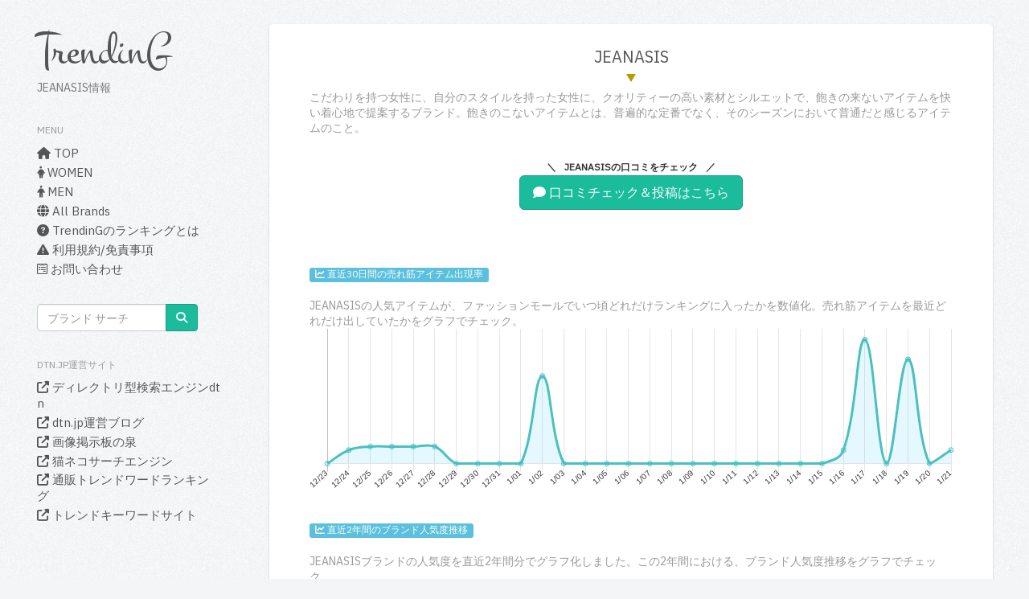

--- FILE ---
content_type: text/html; charset=UTF-8
request_url: https://trending.dtn.jp/brand/item/296
body_size: 34858
content:
<!DOCTYPE html>
<html lang="ja">
  <head>
    <meta charset="utf-8">
    <title>JEANASISブランドの人気度推移や口コミ情報 - trendinG</title>
    <meta content="JEANASISブランドの人気度推移や口コミ情報 - レディース、メンズ人気ファッションブランドを独自にランキングするサイト - trendinG" name="description">
    <meta content="JEANASIS,ブランド,人気" name="keywords">
    <meta content="dtn" name="author">

    <meta name="viewport" content="width=device-width, initial-scale=1.0">

    <!-- styles -->
    <link href="https://trending.dtn.jp/assets/css/bootstrap.css" rel="stylesheet">
    <link href="https://trending.dtn.jp/assets/css/owl.carousel.min.css" rel="stylesheet">
    <link href="https://trending.dtn.jp/assets/css/owl.theme.default.min.css" rel="stylesheet">    
    <link rel="stylesheet" type="text/css" href="https://trending.dtn.jp/assets/css/style.css" />
    <link rel="stylesheet" type="text/css" href="https://trending.dtn.jp/assets/css/trending.css" />
    
    <!-- HTML5 shim, for IE6-8 support of HTML5 elements -->
    <!--[if lt IE 9]>
      <script src="http://html5shim.googlecode.com/svn/trunk/html5.js"></script>
      <script src="https://trending.dtn.jp/assets/js/respond.src.js"></script>
    <![endif]-->

    <!-- Fav and touch icons -->
    <meta property="og:site_name" content="trending - トレンディング">
    <meta property="og:title" content="JEANASISブランドの人気度推移や口コミ情報 - trendinG">
    <meta property="og:description" content="JEANASISブランドの人気度推移や口コミ情報 - レディース、メンズ人気ファッションブランドを独自にランキングするサイト - trendinG">
    <meta property="og:type" content="website">
    <!--<meta property="og:image" content="-CUSTOMER VALUE-">-->
    <meta property="og:url" content="https://trending.dtn.jp/">

    <!-- Fav and touch icons -->
    <link rel="apple-touch-icon-precomposed" sizes="144x144" href="https://trending.dtn.jp/assets/images/logo-144.png">
    <link rel="apple-touch-icon-precomposed" sizes="114x114" href="https://trending.dtn.jp/assets/images/logo-114.png">
    <link rel="apple-touch-icon-precomposed" sizes="72x72" href="https://trending.dtn.jp/assets/images/logo-72.png">
    <link rel="apple-touch-icon-precomposed" href="https://trending.dtn.jp/assets/images/logo-57.png">
    <link rel="shortcut icon" href="https://trending.dtn.jp/assets/images/favicon.ico">

    <!-- VC itp -->
    <script type="text/javascript">var vc_sid="2114946"</script>
    <script type="text/javascript" src="//vpj.valuecommerce.com/vcparam_pvd.js" async></script>
  </head>

  <body>
  
    <div class="wrapper">
      <div class="row">
        <div class="col-md-3 sidebar">
          <div class="navbar" role="navigation">
            <div class="navbar-header">
              <button type="button" class="navbar-toggle" data-toggle="collapse" data-target="#rebound-navbar-collapse"><i class="fa-solid fa-bars"></i></button>
              <a href="https://trending.dtn.jp/" class="navbar-brand">TrendinG</a>
              <p class="brand-text">JEANASIS情報</p>
            </div><!-- end navbar-header -->
            <div class="collapse navbar-collapse" id="rebound-navbar-collapse">
            <ul class="nav navbar-nav">
                <li class="title">MENU</li>
                <li><a href="https://trending.dtn.jp/"><i class="fa fa-home"></i> TOP</a></li>
                <li><a href="https://trending.dtn.jp/women.php"><i class="fas fa-female"></i> WOMEN</a></li>
                <li><a href="https://trending.dtn.jp/men.php"><i class="fas fa-male"></i> MEN</a></li>
                <li><a href="https://trending.dtn.jp/brandlist.php"><i class="fas fa-globe"></i> All Brands</a></li>
                <li><a href="https://trending.dtn.jp/about-us.html"><i class="fas fa-question-circle"></i> TrendinGのランキングとは</a></li>
                <li><a href="https://trending.dtn.jp/terms.html"><i class="fas fa-exclamation-triangle"></i> 利用規約/免責事項</a></li>
                <li><a href="https://blog.dtn.jp/inquiry/"><i class="fab fa-wpforms"></i> お問い合わせ</a></li>
              </ul>
              <form class="navbar-form" action="https://trending.dtn.jp/search.php" method="post">
                <div class="input-group">
                  <input type="text" class="form-control" placeholder="ブランド サーチ" name="trendingword" value="" />
                  <span class="input-group-btn">
                    <button class="btn btn-default" type="submit"><span class="fa fa-search"></span></button>
                  </span>
                </div><!-- end input group -->
              </form><!-- end navbar-form -->
              <ul class="nav navbar-nav">
                <li class="title">dtn.jp運営サイト</li>
                <li><a href="https://www.dtn.jp/"><i class="fa fa-external-link"></i> ディレクトリ型検索エンジンdtn</a></li>
                <li><a href="https://blog.dtn.jp/"><i class="fa fa-external-link"></i> dtn.jp運営ブログ</a></li>
                <li><a href="https://imgbbs.dtn.jp/"><i class="fa fa-external-link"></i> 画像掲示板の泉</a></li>
                <li><a href="https://cat.dtn.jp/"><i class="fa fa-external-link"></i> 猫ネコサーチエンジン</a></li>
                <li><a href="https://shop.dtn.jp/"><i class="fa fa-external-link"></i> 通販トレンドワードランキング</a></li>
                <li><a href="https://tweetan.dtn.jp/"><i class="fa fa-external-link"></i> トレンドキーワードサイト</a></li>
              </ul>
            </div><!-- end navbar-collapse -->
          </div><!-- end navbar -->
        </div><!-- end col -->
        <div class="col-md-9 content blog post">
          <div class="page">
            <article>
              <div class="page-header">
                <h1>JEANASIS</h1>
                <p class="lead">こだわりを持つ女性に、自分のスタイルを持った女性に、クオリティーの高い素材とシルエットで、飽きの来ないアイテムを快い着心地で提案するブランド。飽きのこないアイテムとは、普遍的な定番でなく、そのシーズンにおいて普通だと感じるアイテムのこと。</p>
                <div class="btn-copy margin-top-30">JEANASISの口コミをチェック</div>
                <div class="btn-center margin-bottom-30"><a href="#review" class="btn btn-lg btn-default"><i class="fa fa-comment"></i> 口コミチェック＆投稿はこちら</a></div><br>
                <h3><span class="label label-info"><i class="fas fa-chart-line"></i>  直近30日間の売れ筋アイテム出現率</span></h3>
                <p class="lead">JEANASISの人気アイテムが、ファッションモールでいつ頃どれだけランキングに入ったかを数値化。売れ筋アイテムを最近どれだけ出していたかをグラフでチェック。</p>
                <div id="canvas-container">
                  <canvas id="myChart_296"></canvas>
                </div>
                <br>
                <h3><span class="label label-info"><i class="fas fa-chart-line"></i>  直近2年間のブランド人気度推移</span></h3>
                <p class="lead">JEANASISブランドの人気度を直近2年間分でグラフ化しました。この2年間における、ブランド人気度推移をグラフでチェック。</p>
                <div id="canvas-container">
                  <canvas id="myChart_24m_296"></canvas>
                </div>
                <br>
              </div><!-- end page-header -->
              <h5><span class="label label-danger"><i class="fa fa-fire"></i> 直近ヒットアイテム</span></h5>
              <ul class="media-list">
<li class="media">
  <a class="pull-left" href="https://zozo.jp/?c=gr&did=157786444&rid=1004">
    <img class="media-object" width="64" height="64" alt="アソートボーダーラガーシャツ/599656" src="https://c.imgz.jp/586/98678586/98678586b_156_d_215.jpg">
  </a>
  <div class="media-body">
    <h4 class="media-heading"><a href="https://zozo.jp/?c=gr&did=157786444&rid=1004">アソートボーダーラガーシャツ/599656</a></h4>
  </div>
</li>
</ul>
<h5><span class="label label-danger"><i class="fa fa-fire"></i> その他の人気アイテム</span></h5>
<div class="owl-carousel owl-theme">
<div class="item">
  <a href="https://ck.jp.ap.valuecommerce.com/servlet/referral?sid=2114946&pid=888557274&vc_url=https%3A%2F%2Fstore.shopping.yahoo.co.jp%2Fzozo%2F96898676.html">
    <img width="150" alt="ブルゾン アウター 「細部にまでこだわっ" src="https://item-shopping.c.yimg.jp/i/g/zozo_96898676">
  </a>
  <h5><a href="https://ck.jp.ap.valuecommerce.com/servlet/referral?sid=2114946&pid=888557274&vc_url=https%3A%2F%2Fstore.shopping.yahoo.co.jp%2Fzozo%2F96898676.html">ブルゾン アウター 「細部にまでこだわった万能アイテム」Ar...</a></h5>
  <p>価格　8,470円</p>
</div>
<div class="item">
  <a href="https://ck.jp.ap.valuecommerce.com/servlet/referral?sid=2114946&pid=888557274&vc_url=https%3A%2F%2Fstore.shopping.yahoo.co.jp%2Fzozo%2F84501368.html">
    <img width="150" alt="ブルゾン アウター 「この冬スタイリング" src="https://item-shopping.c.yimg.jp/i/g/zozo_84501368">
  </a>
  <h5><a href="https://ck.jp.ap.valuecommerce.com/servlet/referral?sid=2114946&pid=888557274&vc_url=https%3A%2F%2Fstore.shopping.yahoo.co.jp%2Fzozo%2F84501368.html">ブルゾン アウター 「この冬スタイリングの主役にピッタリ！」...</a></h5>
  <p>価格　13,750円</p>
</div>
<div class="item">
  <a href="https://ck.jp.ap.valuecommerce.com/servlet/referral?sid=2114946&pid=888557274&vc_url=https%3A%2F%2Fstore.shopping.yahoo.co.jp%2Fzozo%2F89583721.html">
    <img width="150" alt="パーカー FadeカラーZIPフーディ/" src="https://item-shopping.c.yimg.jp/i/g/zozo_89583721">
  </a>
  <h5><a href="https://ck.jp.ap.valuecommerce.com/servlet/referral?sid=2114946&pid=888557274&vc_url=https%3A%2F%2Fstore.shopping.yahoo.co.jp%2Fzozo%2F89583721.html">パーカー FadeカラーZIPフーディ/321477 レディ...</a></h5>
  <p>価格　4,400円</p>
</div>
<div class="item">
  <a href="https://ck.jp.ap.valuecommerce.com/servlet/referral?sid=2114946&pid=888557274&vc_url=https%3A%2F%2Fstore.shopping.yahoo.co.jp%2Fzozo%2F99356044.html">
    <img width="150" alt="スウェットパンツ ジャージ 「発熱保温」" src="https://item-shopping.c.yimg.jp/i/g/zozo_99356044">
  </a>
  <h5><a href="https://ck.jp.ap.valuecommerce.com/servlet/referral?sid=2114946&pid=888557274&vc_url=https%3A%2F%2Fstore.shopping.yahoo.co.jp%2Fzozo%2F99356044.html">スウェットパンツ ジャージ 「発熱保温」スウェットコクーンタ...</a></h5>
  <p>価格　5,170円</p>
</div>
<div class="item">
  <a href="https://ck.jp.ap.valuecommerce.com/servlet/referral?sid=2114946&pid=888557274&vc_url=https%3A%2F%2Fstore.shopping.yahoo.co.jp%2Fzozo%2F97574806.html">
    <img width="150" alt="ブルゾン アウター リバーシブルモンスタ" src="https://item-shopping.c.yimg.jp/i/g/zozo_97574806">
  </a>
  <h5><a href="https://ck.jp.ap.valuecommerce.com/servlet/referral?sid=2114946&pid=888557274&vc_url=https%3A%2F%2Fstore.shopping.yahoo.co.jp%2Fzozo%2F97574806.html">ブルゾン アウター リバーシブルモンスターブルゾン/6018...</a></h5>
  <p>価格　11,880円</p>
</div>
<div class="item">
  <a href="https://ck.jp.ap.valuecommerce.com/servlet/referral?sid=2114946&pid=888557274&vc_url=https%3A%2F%2Fstore.shopping.yahoo.co.jp%2Fzozo%2F88402370.html">
    <img width="150" alt="ニット セーター アニマルライクパターン" src="https://item-shopping.c.yimg.jp/i/g/zozo_88402370">
  </a>
  <h5><a href="https://ck.jp.ap.valuecommerce.com/servlet/referral?sid=2114946&pid=888557274&vc_url=https%3A%2F%2Fstore.shopping.yahoo.co.jp%2Fzozo%2F88402370.html">ニット セーター アニマルライクパターンプルオーバー/288...</a></h5>
  <p>価格　5,940円</p>
</div>
<div class="item">
  <a href="https://ck.jp.ap.valuecommerce.com/servlet/referral?sid=2114946&pid=888557274&vc_url=https%3A%2F%2Fstore.shopping.yahoo.co.jp%2Fzozo%2F98178193.html">
    <img width="150" alt="スカート 「選べる着丈」グリッターイレヘ" src="https://item-shopping.c.yimg.jp/i/g/zozo_98178193">
  </a>
  <h5><a href="https://ck.jp.ap.valuecommerce.com/servlet/referral?sid=2114946&pid=888557274&vc_url=https%3A%2F%2Fstore.shopping.yahoo.co.jp%2Fzozo%2F98178193.html">スカート 「選べる着丈」グリッターイレヘムスカート/6047...</a></h5>
  <p>価格　5,775円</p>
</div>
<div class="item">
  <a href="https://ck.jp.ap.valuecommerce.com/servlet/referral?sid=2114946&pid=888557274&vc_url=https%3A%2F%2Fstore.shopping.yahoo.co.jp%2Fzozo%2F96456267.html">
    <img width="150" alt="スカート ペイントタッチフレアスカート/" src="https://item-shopping.c.yimg.jp/i/g/zozo_96456267">
  </a>
  <h5><a href="https://ck.jp.ap.valuecommerce.com/servlet/referral?sid=2114946&pid=888557274&vc_url=https%3A%2F%2Fstore.shopping.yahoo.co.jp%2Fzozo%2F96456267.html">スカート ペイントタッチフレアスカート/592868...</a></h5>
  <p>価格　8,250円</p>
</div>
<div class="item">
  <a href="https://ck.jp.ap.valuecommerce.com/servlet/referral?sid=2114946&pid=888557274&vc_url=https%3A%2F%2Fstore.shopping.yahoo.co.jp%2Fzozo%2F96673732.html">
    <img width="150" alt="ピーコート pコート 「オンオフで着回し" src="https://item-shopping.c.yimg.jp/i/g/zozo_96673732">
  </a>
  <h5><a href="https://ck.jp.ap.valuecommerce.com/servlet/referral?sid=2114946&pid=888557274&vc_url=https%3A%2F%2Fstore.shopping.yahoo.co.jp%2Fzozo%2F96673732.html">ピーコート pコート 「オンオフで着回し可能」ショートビーバ...</a></h5>
  <p>価格　9,900円</p>
</div>
<div class="item">
  <a href="https://ck.jp.ap.valuecommerce.com/servlet/referral?sid=2114946&pid=888557274&vc_url=https%3A%2F%2Fstore.shopping.yahoo.co.jp%2Fzozo%2F96900189.html">
    <img width="150" alt="スウェットパンツ ジャージ スウェットコ" src="https://item-shopping.c.yimg.jp/i/g/zozo_96900189">
  </a>
  <h5><a href="https://ck.jp.ap.valuecommerce.com/servlet/referral?sid=2114946&pid=888557274&vc_url=https%3A%2F%2Fstore.shopping.yahoo.co.jp%2Fzozo%2F96900189.html">スウェットパンツ ジャージ スウェットコクーンタックパンツ/...</a></h5>
  <p>価格　5,390円</p>
</div>
</div>
              <br><h5><span class="label label-danger"><i class="fa fa-fire"></i> JEANASISのセールアイテム</span></h5>
<div class="owl-carousel owl-theme">
<div class="item">
  <a href="https://ck.jp.ap.valuecommerce.com/servlet/referral?sid=2114946&pid=888557274&vc_url=https%3A%2F%2Fstore.shopping.yahoo.co.jp%2Fzozo%2F96898676.html">
    <img width="150" alt="ブルゾン アウター 「細部にまでこだわっ" src="https://item-shopping.c.yimg.jp/i/g/zozo_96898676">
  </a>
  <h5><a href="https://ck.jp.ap.valuecommerce.com/servlet/referral?sid=2114946&pid=888557274&vc_url=https%3A%2F%2Fstore.shopping.yahoo.co.jp%2Fzozo%2F96898676.html">ブルゾン アウター 「細部にまでこだわった万能アイテム」Ar...</a></h5>
  <p>価格　8,470円</p>
</div>
<div class="item">
  <a href="https://ck.jp.ap.valuecommerce.com/servlet/referral?sid=2114946&pid=888557274&vc_url=https%3A%2F%2Fstore.shopping.yahoo.co.jp%2Fzozo%2F84501368.html">
    <img width="150" alt="ブルゾン アウター 「この冬スタイリング" src="https://item-shopping.c.yimg.jp/i/g/zozo_84501368">
  </a>
  <h5><a href="https://ck.jp.ap.valuecommerce.com/servlet/referral?sid=2114946&pid=888557274&vc_url=https%3A%2F%2Fstore.shopping.yahoo.co.jp%2Fzozo%2F84501368.html">ブルゾン アウター 「この冬スタイリングの主役にピッタリ！」...</a></h5>
  <p>価格　13,750円</p>
</div>
<div class="item">
  <a href="https://ck.jp.ap.valuecommerce.com/servlet/referral?sid=2114946&pid=888557274&vc_url=https%3A%2F%2Fstore.shopping.yahoo.co.jp%2Fzozo%2F89583721.html">
    <img width="150" alt="パーカー FadeカラーZIPフーディ/" src="https://item-shopping.c.yimg.jp/i/g/zozo_89583721">
  </a>
  <h5><a href="https://ck.jp.ap.valuecommerce.com/servlet/referral?sid=2114946&pid=888557274&vc_url=https%3A%2F%2Fstore.shopping.yahoo.co.jp%2Fzozo%2F89583721.html">パーカー FadeカラーZIPフーディ/321477 レディ...</a></h5>
  <p>価格　4,400円</p>
</div>
<div class="item">
  <a href="https://ck.jp.ap.valuecommerce.com/servlet/referral?sid=2114946&pid=888557274&vc_url=https%3A%2F%2Fstore.shopping.yahoo.co.jp%2Fzozo%2F99356044.html">
    <img width="150" alt="スウェットパンツ ジャージ 「発熱保温」" src="https://item-shopping.c.yimg.jp/i/g/zozo_99356044">
  </a>
  <h5><a href="https://ck.jp.ap.valuecommerce.com/servlet/referral?sid=2114946&pid=888557274&vc_url=https%3A%2F%2Fstore.shopping.yahoo.co.jp%2Fzozo%2F99356044.html">スウェットパンツ ジャージ 「発熱保温」スウェットコクーンタ...</a></h5>
  <p>価格　5,170円</p>
</div>
<div class="item">
  <a href="https://ck.jp.ap.valuecommerce.com/servlet/referral?sid=2114946&pid=888557274&vc_url=https%3A%2F%2Fstore.shopping.yahoo.co.jp%2Fzozo%2F97574806.html">
    <img width="150" alt="ブルゾン アウター リバーシブルモンスタ" src="https://item-shopping.c.yimg.jp/i/g/zozo_97574806">
  </a>
  <h5><a href="https://ck.jp.ap.valuecommerce.com/servlet/referral?sid=2114946&pid=888557274&vc_url=https%3A%2F%2Fstore.shopping.yahoo.co.jp%2Fzozo%2F97574806.html">ブルゾン アウター リバーシブルモンスターブルゾン/6018...</a></h5>
  <p>価格　11,880円</p>
</div>
<div class="item">
  <a href="https://ck.jp.ap.valuecommerce.com/servlet/referral?sid=2114946&pid=888557274&vc_url=https%3A%2F%2Fstore.shopping.yahoo.co.jp%2Fzozo%2F88402370.html">
    <img width="150" alt="ニット セーター アニマルライクパターン" src="https://item-shopping.c.yimg.jp/i/g/zozo_88402370">
  </a>
  <h5><a href="https://ck.jp.ap.valuecommerce.com/servlet/referral?sid=2114946&pid=888557274&vc_url=https%3A%2F%2Fstore.shopping.yahoo.co.jp%2Fzozo%2F88402370.html">ニット セーター アニマルライクパターンプルオーバー/288...</a></h5>
  <p>価格　5,940円</p>
</div>
<div class="item">
  <a href="https://ck.jp.ap.valuecommerce.com/servlet/referral?sid=2114946&pid=888557274&vc_url=https%3A%2F%2Fstore.shopping.yahoo.co.jp%2Fzozo%2F98178193.html">
    <img width="150" alt="スカート 「選べる着丈」グリッターイレヘ" src="https://item-shopping.c.yimg.jp/i/g/zozo_98178193">
  </a>
  <h5><a href="https://ck.jp.ap.valuecommerce.com/servlet/referral?sid=2114946&pid=888557274&vc_url=https%3A%2F%2Fstore.shopping.yahoo.co.jp%2Fzozo%2F98178193.html">スカート 「選べる着丈」グリッターイレヘムスカート/6047...</a></h5>
  <p>価格　5,775円</p>
</div>
<div class="item">
  <a href="https://ck.jp.ap.valuecommerce.com/servlet/referral?sid=2114946&pid=888557274&vc_url=https%3A%2F%2Fstore.shopping.yahoo.co.jp%2Fzozo%2F96673732.html">
    <img width="150" alt="ピーコート pコート 「オンオフで着回し" src="https://item-shopping.c.yimg.jp/i/g/zozo_96673732">
  </a>
  <h5><a href="https://ck.jp.ap.valuecommerce.com/servlet/referral?sid=2114946&pid=888557274&vc_url=https%3A%2F%2Fstore.shopping.yahoo.co.jp%2Fzozo%2F96673732.html">ピーコート pコート 「オンオフで着回し可能」ショートビーバ...</a></h5>
  <p>価格　9,900円</p>
</div>
<div class="item">
  <a href="https://ck.jp.ap.valuecommerce.com/servlet/referral?sid=2114946&pid=888557274&vc_url=https%3A%2F%2Fstore.shopping.yahoo.co.jp%2Fzozo%2F96900189.html">
    <img width="150" alt="スウェットパンツ ジャージ スウェットコ" src="https://item-shopping.c.yimg.jp/i/g/zozo_96900189">
  </a>
  <h5><a href="https://ck.jp.ap.valuecommerce.com/servlet/referral?sid=2114946&pid=888557274&vc_url=https%3A%2F%2Fstore.shopping.yahoo.co.jp%2Fzozo%2F96900189.html">スウェットパンツ ジャージ スウェットコクーンタックパンツ/...</a></h5>
  <p>価格　5,390円</p>
</div>
<div class="item">
  <a href="https://ck.jp.ap.valuecommerce.com/servlet/referral?sid=2114946&pid=888557274&vc_url=https%3A%2F%2Fstore.shopping.yahoo.co.jp%2Fzozo%2F98382165.html">
    <img width="150" alt="カーディガン リングスナップボタンショー" src="https://item-shopping.c.yimg.jp/i/g/zozo_98382165">
  </a>
  <h5><a href="https://ck.jp.ap.valuecommerce.com/servlet/referral?sid=2114946&pid=888557274&vc_url=https%3A%2F%2Fstore.shopping.yahoo.co.jp%2Fzozo%2F98382165.html">カーディガン リングスナップボタンショートニットカーディガン...</a></h5>
  <p>価格　4,400円</p>
</div>
</div>
              <h5><i class="fa fa-instagram"></i>#JEANASISのInstagram</h5>
<div class="owl-carousel owl-theme" style="margin-bottom:30px;">
<div class="item">
    画像の有効期限切れ
</div>
<div class="item">
    画像の有効期限切れ
</div>
<div class="item">
    画像の有効期限切れ
</div>
<div class="item">
    画像の有効期限切れ
</div>
<div class="item">
    画像の有効期限切れ
</div>
<div class="item">
    画像の有効期限切れ
</div>
<div class="item">
    画像の有効期限切れ
</div>
<div class="item">
    画像の有効期限切れ
</div>
<div class="item">
    画像の有効期限切れ
</div>
<div class="item">
    画像の有効期限切れ
</div>
</div>
              <br>
              <p><i class="fa fa-comment"></i> JEANASISに関する <span class="label label-large label-info">口コミ情報</span></p>
              <div class="well">
                <div class="talk">
                  <p><div id="review"></div></p>
                </div>
              </div>
              <div class="well">
                <h3><i class="fa fa-comment"></i> ブランドレビューを書く</h3>
                <form class="form-horizontal" id="review_form">
                  <div class="form-group">
                    <label class="control-label" for="inputName">ニックネーム</label>
                    <div class="controls">
                      <div class="row">
                        <div class="col-md-6">
                          <input type="text" class="form-control" id="inputName" placeholder="ニックネーム" />
                        </div><!-- end col md -->
                        <div class="col-md-6">
                          <span class="help-inline">レビュアーのニックネームをどうぞ</span>
                        </div><!-- end col md -->
                      </div><!-- end row -->
                    </div><!-- end controls-->
                  </div><!-- end form-group -->
                  <div class="form-group">
                    <label class="control-label" for="InputPassword">削除キー</label>
                    <input type="password" class="form-control width-250" id="InputPassword" placeholder="削除キー" />
                    <span class="help-block">後でレビューを削除することができます</span>
                  </div><!-- end form-group -->
                  <div class="form-group">
                    <label class="control-label" for="InputTitle">レビュータイトル</label>
                    <div class="controls">
                      <div class="row">
                        <div class="col-md-6">
                          <input type="text" class="form-control" id="InputTitle" placeholder="タイトル" />
                        </div><!-- end col md -->
                        <div class="col-md-6">
                          <span class="help-inline">レビュータイトルをどうぞ</span>
                        </div><!-- end col md -->
                      </div><!-- end row -->
                    </div><!-- end controls-->
                  </div><!-- end form-group -->
                  <div class="form-group">
                    <label class="control-label" for="inputReview">レビュー内容</label>
                    <div class="controls">
                      <textarea rows="4" class="form-control" id="inputReview" placeholder="レビュー内容"></textarea>
                    </div><!-- end controls-->
                  </div><!-- end form-group -->
                  <div class="form-actions">
                    <button type="button" id="reviewon" class="btn btn-primary">レビューする</button>
                    <button type="reset" class="btn btn-grey">クリア</button>
                  </div><!-- end form actions -->
                </form>
              </div>
              <div class="well">
                <h5><a href="https://trending.dtn.jp/brand/delete.php?brand_id=296"><i class="fa fa-minus-circle"></i> 投稿したレビューの削除はこちら</a></h5>
              </div>
            </article>
          </div><!-- end post -->
        </div><!-- end col -->
      </div><!-- end row -->
    </div><!-- end wrapper -->
    
    <footer>
      <p class="text-center">JEANASISの人気度や口コミまとめ</p>
      <p class="text-center">
<script async src="https://pagead2.googlesyndication.com/pagead/js/adsbygoogle.js?client=ca-pub-5428742402095181" crossorigin="anonymous"></script>
<!-- AD_trending_item -->
<ins class="adsbygoogle"
     style="display:block"
     data-ad-client="ca-pub-5428742402095181"
     data-ad-slot="3292940266"
     data-ad-format="auto"
     data-full-width-responsive="true"></ins>
<script>
     (adsbygoogle = window.adsbygoogle || []).push({});
</script>
      </p>
      <p class="text-center"><i class="fas fa-female"></i> <a href="https://trending.dtn.jp/">TrendinG</a> <i class="fas fa-male"></i><BR>ファッションブランド総合ランキングサイト</p>
      <p class="text-center"><a href="https://trending.dtn.jp//"><i class="fa fa-home"></i> TOP</a>｜<a href="https://trending.dtn.jp/women.php"><i class="fas fa-female"></i> WOMEN</a>｜<a href="https://trending.dtn.jp/men.php"><i class="fas fa-male"></i> MEN</a>｜<a href="https://trending.dtn.jp/brandlist.php"><i class="fas fa-globe"></i> All Brands</a></p>
      <p class="text-center">訪問者は<script type="text/javascript" src="https://www.dtn.jp/ipcount.php"></script>人</p>
      <p class="text-center"><a href="https://twitter.com/dtnjp" target="_blank"><i class="fa-brands fa-x-twitter"></i></a> 
      <p class="text-center"><script type="text/javascript" src="https://trending.dtn.jp/version.php"></script><br><script type="text/javascript" src="https://trending.dtn.jp/copyright.php"></script></p>
    </footer>

    <!-- javascript
    ================================================== -->
    <script src="https://kit.fontawesome.com/67570fa061.js" crossorigin="anonymous"></script> 
    <script src="https://code.jquery.com/jquery-1.11.3.min.js"></script>
    <script src="https://trending.dtn.jp/assets/js/bootstrap.js"></script>
    <script src="https://trending.dtn.jp/assets/js/rebound.js"></script>
    <script src="https://trending.dtn.jp/assets/js/Chart.js"></script>
    <script src="https://trending.dtn.jp/assets/js/owl.carousel.js"></script>
    <!-- include validate plugin  -->
    <script type="text/javascript" src="https://trending.dtn.jp/assets/js/jquery.validate.js"></script>
    <script type="text/javascript">
      $(document).ready(function(){

        getReview();

        $(document).on('click','#reviewon',function(e){

          confirm('\n\nレビューを投稿しますが、よろしいですか？');

          var bid = 296;
          var rName = $("#inputName").val();
          var rPass = $("#InputPassword").val();
          var rtitle = $("#InputTitle").val();
          var rReview = $("#inputReview").val();

          if((rName == "") || (rPass == "") || (rtitle == "") || (rReview == "")){
            $(".errchk").remove();
            $(".name").remove();
            $("#review").append('<div class="name">Trending</div><div class="fukidasi errchk"><img class="icon" src="https://trending.dtn.jp/assets/images/logo-57.png" alt="Trending">投稿内容にエラーがありました</div>');
            if(rName == ""){$("#review").append('<div class="fukidasi errchk">ニックネームが空白です</div>')}
            if(rPass == ""){$("#review").append('<div class="fukidasi errchk">削除キーが空白です</div>')}
            if(rtitle == ""){$("#review").append('<div class="fukidasi errchk">レビュータイトルが空白です</div>')}
            if(rReview == ""){$("#review").append('<div class="fukidasi errchk">レビューが空白です</div>')}

            reviewtop();
          }else{
            $.ajax({
            type: "POST",
            url: 'https://trending.dtn.jp/brand/put_review.php',
            data:{
              'brand_id' : bid,
              'inputName' : rName,
              'InputPassword' : rPass,
              'InputTitle' : rtitle,
              'inputReview' : rReview
            },
            dataType: 'json',
            }).done(function(data){
              if('ERR' in data){
                $(".errchk").remove();
                $(".name").remove();
                $("#review").append('<BR><div class="name">Trending</div><div class="fukidasi errchk"><img class="icon" src="https://trending.dtn.jp/assets/images/logo-57.png" alt="Trending">' + data.ERR + '</div>');
                reviewtop();
              }else{
                getReview();
                reviewtop();
              }
            }).fail(function(XMLHttpRequest, textStatus, errorThrown){
              alert(errorThrown);
            });
          }
        });

        <!-- Review GET-->
        function getReview(){
          var brand_id = 296;
          $("#review").empty();
          $.ajax({
            type: "POST",
            url: 'https://trending.dtn.jp/brand/get_review.php',
            data:{
                'brand_id': brand_id
            },
            dataType: 'json',
          }).done(function(data){
            if('review_title' in data){
              for(let i = 0; i < data.review_title.length; i++) {
                $("#review").append('<div class="name_r">' + data.review_name[i] + '</div><div class="fukidasi right"><span class="label label-large label-success">' + data.review_title[i] + '</span><BR>' + data.review_memo[i] + '</div><BR>');
              }
            }else if('status' in data){
              $("#review").append('<div class="name">Trending</div><div class="fukidasi left"><img class="icon" src="https://trending.dtn.jp/assets/images/logo-57.png" alt="Trending">JEANASISのレビューはまだありません。</div><div class="fukidasi left">あなたのレビューを投稿してみませんか？</div>');
            }else{
              $("#review").append('<div class="name">Trending</div><div class="fukidasi left"><img class="icon" src="https://trending.dtn.jp/assets/images/logo-57.png" alt="Trending">JEANASISのレビューはまだありません。</div><div class="fukidasi left">あなたのレビューを投稿してみませんか？</div>');
            }
          }).fail(function(XMLHttpRequest, textStatus, errorThrown){
            alert(errorThrown);
          });
        }

        function reviewtop(){
          const element = document.getElementById('review');
          const targetDOMRect = element.getBoundingClientRect();
          const targetTop = targetDOMRect.top + window.pageYOffset;
          window.scrollTo({
            top: targetTop,
            behavior: 'smooth'
          });
        }

      Chart.defaults.global.defaultFontColor = "#333";
Chart.defaults.global.defaultFontFamily = "sans-serif";
Chart.defaults.global.defaultFontSize = "10";
var ctx = document.getElementById("myChart_296");
var myChart = new Chart(ctx, {
  type: 'line',
  data: {
labels: ["12/23", "12/24", "12/25", "12/26", "12/27", "12/28", "12/29", "12/30", "12/31", "1/01", "1/02", "1/03", "1/04", "1/05", "1/06", "1/07", "1/08", "1/09", "1/10", "1/11", "1/12", "1/13", "1/14", "1/15", "1/16", "1/17", "1/18", "1/19", "1/20", "1/21"],
    datasets: [{
      label: 'SCORE',
data: [0, 50, 63, 63, 63, 63, 0, 0, 0, 0, 325, 0, 0, 0, 0, 0, 0, 0, 0, 0, 0, 0, 0, 0, 50, 460, 0, 387, 0, 50],
      borderColor: "rgb(75, 192, 192)",
      lineTension: 0.4,
      backgroundColor: "rgba(0,180,255,0.1)"
    }]
  },
  options: {
    responsive: true,
    maintainAspectRatio: false,
    title: {
      display: false,
      text: '直近30日の売れ筋アイテム出現率'
    },
    legend: {
      display: false
    },
    scales: {
      yAxes: [{
        display: false
      }]
    }
  }
});
      $('#myChart_296').css('width','100%');
      $('#myChart_296').css('height','200px');

      var ctx24 = document.getElementById("myChart_24m_296");
var myChart_24m = new Chart(ctx24, {
  type: 'line',
  data: {
labels: ["2024-01", "2024-02", "2024-03", "2024-04", "2024-05", "2024-06", "2024-07", "2024-08", "2024-09", "2024-10", "2024-11", "2024-12", "2025-01", "2025-02", "2025-03", "2025-04", "2025-05", "2025-06", "2025-07", "2025-08", "2025-09", "2025-10", "2025-11", "2025-12", "2026-01"],
    datasets: [{
      label: 'SCORE',
data: [467, 1194, 700, 432, 1102, 1338, 1159, 1168, 1982, 1087, 500, 860, 1044, 201, 137, 715, 713, 937, 0, 0, 1237, 742, 816, 1038, 1372],
      borderColor: "rgb(75, 192, 192)",
      lineTension: 0.4,
      backgroundColor: "rgba(0,180,255,0.1)"
    }]
  },
  options: {
    responsive: true,
    maintainAspectRatio: false,
    title: {
      display: false,
      text: '直近2年間のブランド人気度推移'
    },
    legend: {
      display: false
    },
    scales: {
      yAxes: [{
        display: false
      }]
    }
  }
});
      });

      $('.owl-carousel').owlCarousel({
        loop:true,
        margin:10,
        nav:false,
        autoplay:true,
        autoplayTimeout:3000,
        autoplayHoverPause:true,
        responsive:{
          0:{
            items:2
          },
          600:{
            items:4
          },
          1000:{
            items:6
          }
        }
      });
      
    </script>
    <!-- Google tag (gtag.js) -->
    <script async src="https://www.googletagmanager.com/gtag/js?id=G-8YW30C2SBY"></script>
    <script>
      window.dataLayer = window.dataLayer || [];
      function gtag(){dataLayer.push(arguments);}
      gtag('js', new Date());

      gtag('config', 'G-8YW30C2SBY');
    </script>
  </body>
</html>



--- FILE ---
content_type: text/html; charset=UTF-8
request_url: https://www.dtn.jp/ipcount.php
body_size: -39
content:
document.write("3");

--- FILE ---
content_type: text/html; charset=UTF-8
request_url: https://trending.dtn.jp/version.php
body_size: 24
content:
document.write('<i class="fa fa-code"></i> dtn Brands Ranking System Ver.8.0003β');

--- FILE ---
content_type: text/html; charset=UTF-8
request_url: https://trending.dtn.jp/copyright.php
body_size: 64
content:
document.write("<i class='fa fa-copyright'></i> 2002 - 2026 <a href='https://www.dtn.jp/'>dtn.jp</a> All Rights Reserved.");

--- FILE ---
content_type: text/html; charset=utf-8
request_url: https://www.google.com/recaptcha/api2/aframe
body_size: 265
content:
<!DOCTYPE HTML><html><head><meta http-equiv="content-type" content="text/html; charset=UTF-8"></head><body><script nonce="rf30KP8Ll7TbvyyYnAei2Q">/** Anti-fraud and anti-abuse applications only. See google.com/recaptcha */ try{var clients={'sodar':'https://pagead2.googlesyndication.com/pagead/sodar?'};window.addEventListener("message",function(a){try{if(a.source===window.parent){var b=JSON.parse(a.data);var c=clients[b['id']];if(c){var d=document.createElement('img');d.src=c+b['params']+'&rc='+(localStorage.getItem("rc::a")?sessionStorage.getItem("rc::b"):"");window.document.body.appendChild(d);sessionStorage.setItem("rc::e",parseInt(sessionStorage.getItem("rc::e")||0)+1);localStorage.setItem("rc::h",'1769047872285');}}}catch(b){}});window.parent.postMessage("_grecaptcha_ready", "*");}catch(b){}</script></body></html>

--- FILE ---
content_type: text/css
request_url: https://trending.dtn.jp/assets/css/style.css
body_size: 55423
content:
@import url('https://fonts.googleapis.com/css?family=Montez');

@import url('https://fonts.googleapis.com/css2?family=IBM+Plex+Sans&display=swap');
/***************************************************
  COLOURS
****************************************************/
.red {
  color: #e45f56;
}
.blue {
  color: #3498db;
}
.light-blue {
  color: #66b9f9;
}
.green {
  color: #21bc5f;
}
.yellow {
  color: #f7ea73;
}
.grey {
  color: #95a5a6;
}
.white {
  color: #fff;
  text-shadow: 0 1px 0 rgba(0, 0, 0, 0.5);
}
.pink {
  color: #d6487e;
}
.purple {
  color: #7461aa;
}
.fa-trophy{
  color:#e6b422;
}


/***************************************************
  APPEARANCE VARIABLES border radius, box shadow, gradient
****************************************************//***************************************************
  TYPOGRAPHY
****************************************************/
body {
  font-family: 'IBM Plex Sans', "游ゴシック体", YuGothic, "游ゴシック", "Yu Gothic", "メイリオ", "Hiragino Kaku Gothic ProN", "Hiragino Sans", sans-serif;
  font-weight: 500;
  background: url(../images/bg.jpg) 0 0 repeat #F4F5F7;
  color: #333;
  word-break:break-all;
}

a {
  color: #1abc9c;
}
a:hover {
  color: #16a085;
}

h1 {
  margin: 0 0 30px;
  font-size: 54px;
  color: #555;
}
h1 em {
  font-style: normal;
  color: #e45f56;
}
h2 {
  font-size: 32px;
}
h3.genre_category{
  font-size: 14px;
}
p {
  margin: 0 0 20px;
  font-size: 13px;
  line-height: 1.6;
}
.fa-ul {
  margin-bottom: 20px;
}
.fa-ul li {
  margin: 5px 0;
}
.fa-ul li .fa {
  color: #787878;
}
blockquote {
  margin: 0 0 30px;
  padding: 30px 50px;
  font-size: 28px;
  font-style: italic;
  background: #f3f3f3;
  border: none;
  -webkit-border-radius: 5px;
  -moz-border-radius: 5px;
  border-radius: 5px;
}
blockquote small {
  margin: 5px 30px;
  font-size: 15px;
  font-style: normal;
}
dl {
  margin: 0 0 20px;
}
dl dt,
dl dd {
  margin: 10px 0 0;
  overflow: visible;
  white-space: normal;
}
dl dt {
  margin-top: 20px;
}
dl:before,
dl:after {
  content: " ";
  /* 1 */

  display: table;
  /* 2 */

}
dl:after {
  clear: both;
}
/******************************************************
  UTILITIES
********************************************************/
.width-10pc {
  width: 10% !important;
}
.width-20pc {
  width: 20% !important;
}
.width-25pc {
  width: 25% !important;
}
.width-30pc {
  width: 30% !important;
}
.width-40pc {
  width: 40% !important;
}
.width-50pc {
  width: 50% !important;
}
.width-60pc {
  width: 60% !important;
}
.width-70pc {
  width: 70% !important;
}
.width-75pc {
  width: 75% !important;
}
.width-80pc {
  width: 80% !important;
}
.width-90pc {
  width: 90% !important;
}
.width-100pc {
  width: 100% !important;
}
.width-5 {
  width: 5px !important;
}
.width-10 {
  width: 10px !important;
}
.width-15 {
  width: 15px !important;
}
.width-20 {
  width: 20px !important;
}
.width-25 {
  width: 25px !important;
}
.width-30 {
  width: 30px !important;
}
.width-40 {
  width: 40px !important;
}
.width-50 {
  width: 50px !important;
}
.width-60 {
  width: 60px !important;
}
.width-70 {
  width: 70px !important;
}
.width-80 {
  width: 10px !important;
}
.width-90 {
  width: 90px !important;
}
.width-100 {
  width: 100px !important;
}
.width-150 {
  width: 150px !important;
}
.width-200 {
  width: 200px !important;
}
.width-250 {
  width: 250px !important;
}
.width-300 {
  width: 300px !important;
}
.width-350 {
  width: 350px !important;
}
.width-450 {
  width: 450px !important;
}
.width-500 {
  width: 500px !important;
}
.margin-0 {
  margin: 0 !important;
}
.margin-left-0 {
  margin-left: 0 !important;
}
.margin-right-0 {
  margin-right: 0 !important;
}
.margin-top-0 {
  margin-top: 0 !important;
}
.margin-bottom-0 {
  margin-bottom: 0 !important;
}
.margin-left-5 {
  margin-left: 5px !important;
}
.margin-right-5 {
  margin-right: 5px !important;
}
.margin-top-5 {
  margin-top: 5px !important;
}
.margin-bottom-5 {
  margin-bottom: 5px !important;
}
.margin-left-10 {
  margin-left: 10px !important;
}
.margin-right-10 {
  margin-right: 10px !important;
}
.margin-top-10 {
  margin-top: 10px !important;
}
.margin-bottom-10 {
  margin-bottom: 10px !important;
}
.margin-left-20 {
  margin-left: 20px !important;
}
.margin-right-20 {
  margin-right: 20px !important;
}
.margin-top-20 {
  margin-top: 20px !important;
}
.margin-bottom-20 {
  margin-bottom: 20px !important;
}
.margin-left-30 {
  margin-left: 30px !important;
}
.margin-right-30 {
  margin-right: 30px !important;
}
.margin-top-30 {
  margin-top: 30px !important;
}
.margin-bottom-30 {
  margin-bottom: 30px !important;
}
.margin-left-40 {
  margin-left: 40px !important;
}
.margin-right-40 {
  margin-right: 40px !important;
}
.margin-top-40 {
  margin-top: 40px !important;
}
.margin-bottom-40 {
  margin-bottom: 40px !important;
}
.margin-left-50 {
  margin-left: 50px !important;
}
.margin-right-50 {
  margin-right: 50px !important;
}
.margin-top-50 {
  margin-top: 50px !important;
}
.margin-bottom-50 {
  margin-bottom: 50px !important;
}
/* PADDING */
.padding-left-0 {
  padding-left: 0 !important;
}
.padding-right-0 {
  padding-right: 0 !important;
}
.padding-top-0 {
  padding-top: 0 !important;
}
.padding-bottom-0 {
  padding-bottom: 0 !important;
}
.padding-left-5 {
  padding-left: 5px !important;
}
.padding-right-5 {
  padding-right: 5px !important;
}
.padding-top-5 {
  padding-top: 5px !important;
}
.padding-bottom-5 {
  padding-bottom: 5px !important;
}
.padding-left-10 {
  padding-left: 10px !important;
}
.padding-right-10 {
  padding-right: 10px !important;
}
.padding-top-10 {
  padding-top: 10px !important;
}
.padding-bottom-10 {
  padding-bottom: 10px !important;
}
.padding-left-20 {
  padding-left: 20px !important;
}
.padding-right-20 {
  padding-right: 20px !important;
}
.padding-top-20 {
  padding-top: 20px !important;
}
.padding-bottom-20 {
  padding-bottom: 20px !important;
}
.padding-left-30 {
  padding-left: 30px !important;
}
.padding-right-30 {
  padding-right: 30px !important;
}
.padding-top-30 {
  padding-top: 30px !important;
}
.padding-bottom-30 {
  padding-bottom: 30px !important;
}
.padding-left-40 {
  padding-left: 40px !important;
}
.padding-right-40 {
  padding-right: 40px !important;
}
.padding-top-40 {
  padding-top: 40px !important;
}
.padding-bottom-40 {
  padding-bottom: 40px !important;
}
.padding-left-50 {
  padding-left: 50px !important;
}
.padding-right-50 {
  padding-right: 50px !important;
}
.padding-top-50 {
  padding-top: 50px !important;
}
.padding-bottom-50 {
  padding-bottom: 50px !important;
}
/* SPACE */
[class^="space-"],
[class*=" space-"] {
  margin: 0;
  display: block;
  overflow: hidden;
  clear: both;
}
.space-5 {
  height: 5px;
  max-height: 5px;
}
.space-10 {
  height: 10px;
  max-height: 10px;
}
.space-15 {
  height: 15px;
  max-height: 15px;
}
.space-20 {
  height: 20px;
  max-height: 20px;
}
.space-25 {
  height: 25px;
  max-height: 25px;
}
.space-30 {
  height: 30px;
  max-height: 30px;
}
.space-40 {
  height: 40px;
  max-height: 40px;
}
.space-50 {
  height: 50px;
  max-height: 50px;
}
.space-60 {
  height: 60px;
  max-height: 60px;
}
.space-70 {
  height: 70px;
  max-height: 70px;
}
.space-80 {
  height: 80px;
  max-height: 80px;
}
.space-90 {
  height: 90px;
  max-height: 90px;
}
.space-100 {
  height: 100px;
  max-height: 100px;
}
.clear {
  margin: 0;
  height: 0;
  clear: both;
  font-size: 0;
}
.clearfix:after {
  content: "";
  display: table;
  clear: both;
}
/***************************************************
  BUTTONS
****************************************************/
.btn-lg {
  font-size: 16px;
}
.btn-default {
  color: #fff;
  background-color: #1abc9c !important;
  border-color: #16a085 !important;
}
.btn-default:hover,
.btn-default:focus {
  color: #fff;
  background-color: #24d1af !important;
}
.btn-default:active,
.btn-default.active {
  color: #fff;
  background-color: #16a085 !important;
}
.btn-primary {
  background-color: #388ce0 !important;
}
.btn-primary:hover,
.btn-primary:focus {
  background-color: #64aeff !important;
}
.btn-primary:active,
.btn-primary.active {
  background-color: #2c71b8 !important;
}
.btn-info {
  background-color: #66b9f9 !important;
}
.btn-info:hover,
.btn-info:focus {
  background-color: #8dcbff !important;
}
.btn-info:active,
.btn-info.active {
  background-color: #569dd3 !important;
}
.btn-danger {
  background-color: #e45f56 !important;
}
.btn-danger:hover,
.btn-danger:focus {
  background-color: #f86d68 !important;
}
.btn-danger:active,
.btn-danger.active {
  background-color: #bf4d46 !important;
}
.btn-success {
  background-color: #21bc5f !important;
}
.btn-success:hover,
.btn-success:focus {
  background-color: #52e27d !important;
}
.btn-success:active,
.btn-success.active {
  background-color: #1a974c !important;
}
.btn-warning {
  background-color: #ffc23f !important;
}
.btn-warning:hover,
.btn-warning:focus {
  background-color: #ffda8c !important;
}
.btn-warning:active,
.btn-warning.active {
  background-color: #bf922f !important;
}
.btn-pink {
  color: #fff;
  background-color: #d6487e !important;
}
.btn-pink:focus,
.btn-pink:hover {
  color: #fff;
  background-color: #fc8bb4 !important;
}
.btn-pink:active,
.btn-pink.active {
  background-color: #b73766 !important;
}
.btn-purple {
  color: #fff;
  background-color: #7461aa !important;
  border-color: #513d8b;
}
.btn-purple:focus,
.btn-purple:hover {
  color: #fff;
  background-color: #9585bf !important;
}
.btn-purple:active,
.btn-purple.active {
  color: #fff;
  background-color: #513d8b !important;
}
.btn-yellow {
  color: #963!important;
  background-color: #f7ea73 !important;
  border-color: #e5dc6d;
}
.btn-yellow:focus,
.btn-yellow:hover {
  background-color: #ffff9a !important;
}
.btn-yellow:active,
.btn-yellow.active {
  background-color: #e5dc6d !important;
}
.btn-grey {
  color: #fff;
  background-color: #95a5a6 !important;
  border-color: #7f8c8d;
}
.btn-grey:focus,
.btn-grey:hover {
  color: #fff;
  background-color: #bbbbbb !important;
}
.btn-grey:active,
.btn-grey.active {
  color: #fff;
  background-color: #7f8c8d !important;
}
.btn-inverse {
  color: #fff;
  background-color: #34495e !important;
}
.btn-inverse:focus,
.btn-inverse:hover {
  color: #fff;
  background-color: #647688 !important;
}
.btn-inverse:active,
.btn-inverse.active {
  color: #fff;
  background-color: colour-btn-inverse-active !important;
}
.btn-light {
  color: #777;
  background-color: #ecf0f1 !important;
  border-color: #bdc3c7;
}
.btn-light [class^="icon-"],
.btn-light [class*=" icon-"] {
  color: #777;
}
.btn-light:focus,
.btn-light:hover {
  background-color: #f5f5f5 !important;
}
.btn-light:active,
.btn-light.active {
  background-color: #bdc3c7 !important;
}
.btn-facebook {
  color: #fff !important;
  background-color: #233678 !important;
  border-color: #132255;
}
.btn-facebook:focus,
.btn-facebook:hover {
  background-color: #465eb1 !important;
}
.btn-facebook:active,
.btn-facebook.active {
  background-color: #132255 !important;
}
.btn-twitter {
  color: #fff !important;
  background-color: #54aee1 !important;
}
.btn-twitter:focus,
.btn-twitter:hover {
  background-color: #a5deff !important;
}
.btn-twitter:active,
.btn-twitter.active {
  background-color: #2d86b8 !important;
}
.btn > .icon-only {
  margin: 0;
  vertical-align: middle;
  text-align: center;
}
.btn-group .dropdown-toggle .caret {
  border-top-color: #fff;
}
.btn-group .btn {
  margin: 0;
  -webkit-border-radius: 0 !important;
  -moz-border-radius: 0 !important;
  border-radius: 0 !important;
}
.btn-group .btn .badge {
  padding-top: 2px;
  line-height: 14px;
}
.btn-group .btn [class^="icon-"],
.btn-group .btn [class*=" icon-"] {
  vertical-align: middle;
}
.btn-group .btn:first-child {
  -webkit-border-radius: 4px 0 0 4px !important;
  -moz-border-radius: 4px 0 0 4px !important;
  border-radius: 4px 0 0 4px !important;
}
.btn-group .btn:last-child {
  -webkit-border-radius: 0 4px 4px 0 !important;
  -moz-border-radius: 0 4px 4px 0 !important;
  border-radius: 0 4px 4px 0 !important;
}
.btn-group .btn:only-child {
  -webkit-border-radius: 4px !important;
  -moz-border-radius: 4px !important;
  border-radius: 4px !important;
}
.btn-group .btn-light {
  color: #555 !important;
}
.btn-group .btn-light .badge {
  color: #555 !important;
  background: #c9c9c9 !important;
}
.btn-group .btn-light.active {
  background: #c9c9c9 !important;
}
.btn-group .btn-light.active .badge {
  background: #a9a9a9 !important;
}
.btn-group .btn-light.active:after {
  border: none;
}
.btn-group .btn.dropdown-toggle {
  -webkit-border-radius: 4px !important;
  -moz-border-radius: 4px !important;
  border-radius: 4px !important;
}
.btn-group .btn + .dropdown-toggle {
  -webkit-border-radius: 0 4px 4px 0 !important;
  -moz-border-radius: 0 4px 4px 0 !important;
  border-radius: 0 4px 4px 0 !important;
}
.btn-group.btn-group-vertical .btn:first-child {
  border-top: none;
  -webkit-border-radius: 4px 4px 0 0 !important;
  -moz-border-radius: 4px 4px 0 0 !important;
  border-radius: 4px 4px 0 0 !important;
}
.btn-group.btn-group-vertical .btn:last-child {
  -webkit-border-radius: 0 0 4px 4px !important;
  -moz-border-radius: 0 0 4px 4px !important;
  border-radius: 0 0 4px 4px !important;
}
.btn-group.btn-group-vertical .btn {
  border-bottom: 1px solid #8b9aa3 !important;
  border-right: none !important;
  border-left: none !important;
}
.btn-group.btn-group-vertical .btn-info {
  border-bottom-color: #569dd3 !important;
}
.btn-group.btn-group-vertical .btn-primary {
  border-bottom-color: #2c71b8 !important;
}
.btn-group.btn-group-vertical .btn-success {
  border-bottom-color: #1a974c !important;
}
.btn-group.btn-group-vertical .btn-warning {
  border-bottom-color: #bf922f !important;
}
.btn-group.btn-group-vertical .btn-danger {
  border-bottom-color: #bf4d46 !important;
}
.btn-group.btn-group-vertical .btn-inverse {
  border-bottom-color: #2c3e50 !important;
}
.btn-group.btn-group-vertical .btn-pink {
  border-bottom-color: #b73766 !important;
}
.btn-group.btn-group-vertical .btn-purple {
  border-bottom-color: #513d8b !important;
}
.btn-group.btn-group-vertical .btn-yellow {
  border-bottom-color: #e5dc6d !important;
}
.btn-group.btn-group-vertical .btn-grey {
  border-bottom-color: #7f8c8d !important;
}
.btn-group.btn-group-vertical .btn-light {
  border-bottom-color: #bdc3c7 !important;
}
.btn-group.btn-group-vertical .btn:last-child {
  border-bottom: none !important;
}
.btn-group.dropup .btn,
.btn-group.dropdown .btn {
  margin-right: 0 !important;
  -webkit-border-radius: 4px 0 0 4px !important;
  -moz-border-radius: 4px 0 0 4px !important;
  border-radius: 4px 0 0 4px !important;
}
.btn-group.dropup .btn .caret,
.btn-group.dropdown .btn .caret {
  border-bottom-color: #fff;
}
.btn-group.dropup .dropdown-toggle,
.btn-group.dropdown .dropdown-toggle {
  padding: 5px 10px !important;
  -webkit-border-radius: 0 4px 4px 0 !important;
  -moz-border-radius: 0 4px 4px 0 !important;
  border-radius: 0 4px 4px 0 !important;
}
.btn-group.dropup .dropdown-toggle .caret,
.btn-group.dropdown .dropdown-toggle .caret {
  margin-left: 0;
}
.btn-group.dropup .dropdown-toggle.btn-sm,
.btn-group.dropdown .dropdown-toggle.btn-sm {
  padding: 3px 8px !important;
}
.btn-group.dropup .dropdown-toggle.btn-xs,
.btn-group.dropdown .dropdown-toggle.btn-xs {
  padding: 2px 8px !important;
}
.btn-group.dropup .dropdown-toggle.btn-xser,
.btn-group.dropdown .dropdown-toggle.btn-xser {
  padding: 1px 6px !important;
}
.btn-group.dropup .dropdown-toggle.btn-info:active,
.btn-group.dropdown .dropdown-toggle.btn-info:active {
  background: #4f99c6 !important;
}
.btn-group.dropup:hover .btn,
.btn-group.dropdown:hover .btn {
  background: #16a085 !important;
  border-right-color: #16a085 !important;
}
.btn-group.dropup:hover .dropdown-toggle.btn,
.btn-group.dropdown:hover .dropdown-toggle.btn {
  background: #24d1af !important;
}
.btn-group.dropup:hover .btn-info,
.btn-group.dropdown:hover .btn-info {
  background: #569dd3 !important;
  border-right-color: #569dd3 !important;
}
.btn-group.dropup:hover .dropdown-toggle.btn-info,
.btn-group.dropdown:hover .dropdown-toggle.btn-info {
  background: #8dcbff !important;
}
.btn-group.dropup:hover .btn-primary,
.btn-group.dropdown:hover .btn-primary {
  background: #2c71b8 !important;
  border-right-color: #2c71b8 !important;
}
.btn-group.dropup:hover .dropdown-toggle.btn-primary,
.btn-group.dropdown:hover .dropdown-toggle.btn-primary {
  background: #64aeff !important;
}
.btn-group.dropup:hover .btn-success,
.btn-group.dropdown:hover .btn-success {
  background: #1a974c !important;
  border-right-color: #1a974c !important;
}
.btn-group.dropup:hover .dropdown-toggle.btn-success,
.btn-group.dropdown:hover .dropdown-toggle.btn-success {
  background: #52e27d !important;
}
.btn-group.dropup:hover .btn-warning,
.btn-group.dropdown:hover .btn-warning {
  background: #bf922f !important;
  border-right-color: #bf922f !important;
}
.btn-group.dropup:hover .dropdown-toggle.btn-warning,
.btn-group.dropdown:hover .dropdown-toggle.btn-warning {
  background: #ffda8c !important;
}
.btn-group.dropup:hover .btn-danger,
.btn-group.dropdown:hover .btn-danger {
  background: #bf4d46 !important;
  border-right-color: #bf4d46 !important;
}
.btn-group.dropup:hover .dropdown-toggle.btn-danger,
.btn-group.dropdown:hover .dropdown-toggle.btn-danger {
  background: #f86d68 !important;
}
.btn-group.dropup:hover .btn-inverse,
.btn-group.dropdown:hover .btn-inverse {
  background: #2c3e50 !important;
  border-right-color: #2c3e50 !important;
}
.btn-group.dropup:hover .dropdown-toggle.btn-inverse,
.btn-group.dropdown:hover .dropdown-toggle.btn-inverse {
  background: #647688 !important;
}
.btn-group.dropup:hover .btn-pink,
.btn-group.dropdown:hover .btn-pink {
  background: #b73766 !important;
  border-right-color: #b73766 !important;
}
.btn-group.dropup:hover .dropdown-toggle.btn-pink,
.btn-group.dropdown:hover .dropdown-toggle.btn-pink {
  background: #fc8bb4 !important;
}
.btn-group.dropup:hover .btn-purple,
.btn-group.dropdown:hover .btn-purple {
  background: #513d8b !important;
  border-right-color: #513d8b !important;
}
.btn-group.dropup:hover .dropdown-toggle.btn-purple,
.btn-group.dropdown:hover .dropdown-toggle.btn-purple {
  background: #9585bf !important;
}
.btn-group.dropup:hover .btn-yellow,
.btn-group.dropdown:hover .btn-yellow {
  background: #e5dc6d !important;
  border-right-color: #e5dc6d !important;
}
.btn-group.dropup:hover .dropdown-toggle.btn-yellow,
.btn-group.dropdown:hover .dropdown-toggle.btn-yellow {
  background: #ffff9a !important;
}
.btn-group.dropup:hover .btn-grey,
.btn-group.dropdown:hover .btn-grey {
  background: #7f8c8d !important;
  border-right-color: #7f8c8d !important;
}
.btn-group.dropup:hover .dropdown-toggle.btn-grey,
.btn-group.dropdown:hover .dropdown-toggle.btn-grey {
  background: #bbbbbb !important;
}
.btn-group.dropup:hover .btn-light,
.btn-group.dropdown:hover .btn-light {
  background: #bdc3c7 !important;
  border-right-color: #bdc3c7 !important;
}
.btn-group.dropup:hover .dropdown-toggle.btn-light,
.btn-group.dropdown:hover .dropdown-toggle.btn-light {
  background: #f5f5f5 !important;
}
.btn-group.open .btn {
  background: #1abc9c !important;
}
.btn-group.open .dropdown-toggle.btn {
  background: #16a085 !important;
}
.btn-group.open .btn-info {
  background: #66b9f9 !important;
}
.btn-group.open .dropdown-toggle.btn-info {
  background: #569dd3 !important;
}
.btn-group.open .btn-primary {
  background: #388ce0 !important;
}
.btn-group.open .dropdown-toggle.btn-primary {
  background: #2c71b8 !important;
}
.btn-group.open .btn-success {
  background: #21bc5f !important;
}
.btn-group.open .dropdown-toggle.btn-success {
  background: #1a974c !important;
}
.btn-group.open .btn-warning {
  background: #ffc23f !important;
}
.btn-group.open .dropdown-toggle.btn-warning {
  background: #bf922f !important;
}
.btn-group.open .btn-danger {
  background: #e45f56 !important;
}
.btn-group.open .dropdown-toggle.btn-danger {
  background: #bf4d46 !important;
}
.btn-group.open .btn-inverse {
  background: #34495e !important;
}
.btn-group.open .dropdown-toggle.btn-inverse {
  background: #2c3e50 !important;
}
.btn-group.open .btn-pink {
  background: #d6487e !important;
}
.btn-group.open .dropdown-toggle.btn-pink {
  background: #b73766 !important;
}
.btn-group.open .btn-purple {
  background: #7461aa !important;
}
.btn-group.open .dropdown-toggle.btn-purple {
  background: #513d8b !important;
}
.btn-group.open .btn-yellow {
  background: #f7ea73 !important;
}
.btn-group.open .dropdown-toggle.btn-yellow {
  background: #e5dc6d !important;
}
.btn-group.open .btn-grey {
  background: #95a5a6 !important;
}
.btn-group.open .dropdown-toggle.btn-grey {
  background: #7f8c8d !important;
}
.btn-group.open .btn-light {
  background: #ecf0f1 !important;
}
.btn-group.open .dropdown-toggle.btn-light {
  background: #bdc3c7 !important;
}
.btn-toolbar {
  margin: 0 0 20px;
}
.btn-toolbar .btn {
  padding: 4px 14px;
  font-size: 14px;
}
.btn-toolbar .btn-xs {
  padding: 2px 6px;
  font-size: 11px;
}
.btn-toolbar .btn-sm {
  padding: 3px 9px;
  font-size: 12px;
}
.btn-toolbar .btn-lg {
  padding: 11px 24px 13px;
  font-size: 16px;
}
.btn-toolbar .btn-group {
  margin-top: 5px;
  margin-bottom: 5px;
}
.btn-toolbar .btn-group-vertical .btn {
  margin: 0;
}
/***************************************************
  NAVIGATION
****************************************************/
.navbar {
  margin: 0;
  padding: 30px;
  z-index: 1;
  text-shadow: 0 1px 0 #fff;
  -webkit-border-radius: 0;
  -moz-border-radius: 0;
  border-radius: 0;
}
.navbar .navbar-brand {
  margin: 0 0 5px;
  padding: 0;
  position: relative;
  float: none;
  clear: both;
  font-family: 'Montez';
  font-size: 56px;
  line-height: 1.2;
  color: #555;
}
.navbar .navbar-brand:hover {
  color: #1abc9c;
}
.navbar .brand-text {
  margin: 0 0 30px;
  font-size: 14px;
}
.navbar .navbar-header {
  float: none;
}
.navbar .navbar-collapse {
  margin: 0;
  padding: 0;
  max-height: 1000000px;
}
.navbar .navbar-nav {
  margin: 0 0 30px;
  display: block;
  width: 100%;
  position: relative;
}
.navbar .navbar-nav li {
  margin: 3px 0;
  display: block;
  float: none;
  position: relative;
  font-size: 15px;
}
.navbar .navbar-nav li a {
  padding: 0;
  display: inline-block;
  background: none;
  color: #555;
}
.navbar .navbar-nav li span {
  display: inline-block;
  color: #9a9a9a;
}
.navbar .navbar-nav li a:hover {
  color: #1abc9c;
  background: none;
}
.navbar .navbar-nav li.title {
  margin-bottom: 10px;
  font-size: 12px;
  text-transform: uppercase;
  color: #999;
}
.navbar .navbar-nav li.active a {
  color: #1abc9c;
}
.navbar .navbar-nav.affix {
  position: fixed;
  top: 30px;
}
.navbar .navbar-form {
  margin: 0 0 30px;
  padding: 0;
  clear: both;
  width: 200px;
}
.navbar .navbar-form .form-control,
.navbar .navbar-form .btn {
  height: 34px;
}
.navbar p {
  margin: 0 0 30px;
  clear: both;
  font-size: 13px;
  color: #767676;
}
/***************************************************
  CONTENT
****************************************************/
.wrapper {
  clear: both;
  position: relative;
}
.wrapper:before,
.wrapper:after {
  content: " ";
  /* 1 */

  display: table;
  /* 2 */

}
.wrapper:after {
  clear: both;
}
.wrapper > .row {
  margin-left: 0;
  margin-right: 0;
}
.content {
  padding-top: 30px;
  padding-bottom: 30px;
}
.content:before,
.content:after {
  content: " ";
  /* 1 */

  display: table;
  /* 2 */

}
.content:after {
  clear: both;
}
.page {
  margin: 0 auto;
  max-width: 100%;
}
.page article {
  margin: 0 30px 30px 0;
  padding: 50px 50px 30px;
  position: relative;
  background: #fff;
  -webkit-border-radius: 4px;
  -moz-border-radius: 4px;
  border-radius: 4px;
  -moz-box-shadow: 0 1px 2px rgba(0, 0, 0, 0.25);
  -webkit-box-shadow: 0 1px 2px rgba(0, 0, 0, 0.25);
  -o-box-shadow: 0 1px 2px rgba(0, 0, 0, 0.25);
  box-shadow: 0 1px 2px rgba(0, 0, 0, 0.25);
}
.page article ul li {
  font-size: 15px;
}
.page article hr {
  margin: 30px 0;
}
.page .carousel {
  -webkit-border-radius: 4px 4px 0 0;
  -moz-border-radius: 4px 4px 0 0;
  border-radius: 4px 4px 0 0;
}
.page .carousel .carousel-control {
  background: none;
}
.page .carousel .carousel-control .fa {
  top: 45%;
  left: 45%;
  position: absolute;
  font-size: 32px;
}
.page .carousel .carousel-control:hover .fa {
  color: #1abc9c;
}
.page .carousel img {
  -webkit-border-radius: 4px 4px 0 0;
  -moz-border-radius: 4px 4px 0 0;
  border-radius: 4px 4px 0 0;
}
.page .carousel .carousel-control.left {
  -webkit-border-radius: 4px 0 0;
  -moz-border-radius: 4px 0 0;
  border-radius: 4px 0 0;
}
.page .carousel .carousel-control.right {
  -webkit-border-radius: 0 4px 0 0;
  -moz-border-radius: 0 4px 0 0;
  border-radius: 0 4px 0 0;
}
.page .carousel .carousel-indicators .active {
  background: #1abc9c;
  border-color: #1abc9c;
}
.card {
  margin: 0 30px 30px 0;
  width: 250px;
  display: block;
  float: left;
  position: relative;
  background: #fff;
  -webkit-border-radius: 4px;
  -moz-border-radius: 4px;
  border-radius: 4px;
  -moz-box-shadow: 0 1px 2px rgba(0, 0, 0, 0.25);
  -webkit-box-shadow: 0 1px 2px rgba(0, 0, 0, 0.25);
  -o-box-shadow: 0 1px 2px rgba(0, 0, 0, 0.25);
  box-shadow: 0 1px 2px rgba(0, 0, 0, 0.25);
}
.card .thumb {
  display: block;
  position: relative;
}
.card .thumb img {
  width: 100%;
  height: auto;
  position: relative;
  z-index: 1;
  border-bottom: 1px solid #e6e6e6;
  -webkit-border-radius: 4px 4px 0 0;
  -moz-border-radius: 4px 4px 0 0;
  border-radius: 4px 4px 0 0;
}
.card .thumb .overlay {
  display: none;
  width: 100%;
  height: 100%;
  position: absolute;
  top: 0;
  left: 0;
  z-index: 2;
  cursor: pointer;
  text-align: center;
  background: #000;
  filter: alpha(opacity=65);
  -ms-filter: "progid:DXImageTransform.Microsoft.Alpha(Opacity=65)";
  background: rgba(0, 0, 0, 0.65);
  -webkit-border-radius: 4px 4px 0 0;
  -moz-border-radius: 4px 4px 0 0;
  border-radius: 4px 4px 0 0;
}
.card .thumb .overlay .fa {
  position: relative;
  top: 38%;
  font-size: 32px;
  text-align: center;
  color: #fff;
}
.card .thumb:hover .overlay {
  display: block;
}
.card .card-body {
  padding: 10px 15px 15px;
}
.card .card-body h2 {
  margin: 0 0 3px;
  height: 55px;
  overflow: hidden;
  font-size: 18px;
  line-height: 1.4;
}

.card .card-body h3 {
  font-size: 16px;
  line-height: 1.4;
}

.card .card-body h2 a {

}
.card .card-body p {
  margin: 0;
  font-size: 13px;
}
.card .card-body .post-meta {
  margin: 0 0 10px;
  padding: 5px 0 10px;
  font-size: 13px;
  border-bottom: 1px solid #e6e6e6;
  color: #898989;
}
.card .card-body .post-meta li {
  margin-right: 15px;
}
.card .card-footer {
  padding: 8px 15px;
  background: #f6f6f6;
  border-top: 1px solid #e6e6e6;
  text-shadow: 0 1px 0 #fff;
  -webkit-border-radius: 0 0 4px 4px;
  -moz-border-radius: 0 0 4px 4px;
  border-radius: 0 0 4px 4px;
}
.card .card-footer .list-inline {
  margin: 0;
}
.card .card-footer .list-inline li {
  font-size: 13px;
  color: #787878;
}
.card .card-footer .list-inline li a {
  color: #787878;
}
.card .card-footer .list-inline li a:hover {
  color: #1abc9c;
}
.card .card-footer .list-inline li .fa {
  margin-right: 5px;
}
.portfolio-wrapper {
  overflow: visible !important;
  margin: 0 auto;
  max-width: 100%;
}
.portfolio .card h2 {
  margin-bottom: 10px;
  height: 65px;
  border-bottom: 1px solid #e6e6e6;
}
/***************************************************
  COMPONENTS
***************************************************/
.page-header {
  margin: -50px -50px 35px;
  padding: 0;
  border-bottom: 0px;
}
.page-header img {
  width: 100%;
  height: auto;
  -webkit-border-radius: 4px 4px 0 0;
  -moz-border-radius: 4px 4px 0 0;
  border-radius: 4px 4px 0 0;
}
.page-header h1 {
  margin: 30px 50px 10px;
  font-size: 20px;
}

.page-header h3 {
  margin: 20px 50px 10px;
  font-size: 16px;
}

.page-header .lead {
  margin: 0 50px;
  color: #9a9a9a;
}
.popover {
  color: #fff;
  background: #34495e;
  -moz-box-shadow: none;
  -webkit-box-shadow: none;
  -o-box-shadow: none;
  box-shadow: none;
}
.popover .popover-title {
  color: #fff;
  background: #2c3e50;
  border: none;
}
.popover .popover-content {
  font-size: 12px;
}
.popover .popover-content p,
.popover .popover-content ul li,
.popover .popover-content ol li {
  color: #fff;
  font-size: 12px;
}
.popover.top .arrow,
.popover.top .arrow:after {
  border-top-color: #34495e;
}
.popover.right .arrow,
.popover.right .arrow:after {
  border-right-color: #34495e;
}
.popover.bottom .arrow,
.popover.bottom .arrow:after {
  border-bottom-color: #2c3e50;
}
.popover.left .arrow,
.popover.left .arrow:after {
  border-left-color: #34495e;
}
.tooltip {
  font-size: 13px;
}
.tooltip.in {
  opacity: 1;
  filter: alpha(opacity=100);
  -ms-filter: "progid:DXImageTransform.Microsoft.Alpha(Opacity=100)";
}
.tooltip-inner {
  max-width: 200px;
  padding: 4px 10px;
  color: #fff;
  text-align: center;
  text-decoration: none;
  background-color: #34495e;
}
.tooltip.top .tooltip-arrow {
  border-top-color: #34495e;
}
.tooltip.right .tooltip-arrow {
  border-right-color: #34495e;
}
.tooltip.left .tooltip-arrow {
  border-left-color: #34495e;
}
.tooltip.bottom .tooltip-arrow {
  border-bottom-color: #34495e;
}
.typeahead.dropdown-menu li {
  font-size: 14px;
}
.alert {
  background: #fdfbef;
  border-color: #faebcc;
}
.alert-error {
  background: #faf2f2;
  border-color: #ebccd1;
}
.alert-success {
  background: #f0f8ed;
  border-color: #d6e9c6;
}
.alert-info {
  background: #f2fbff;
  border-color: #bce8f1;
}
.panel-group .panel {
  margin-bottom: 5px;
}
.panel-group .panel .panel-heading {
  font-size: 15px;
  background: #f3f3f3;
}
.panel-group .panel .panel-heading:hover {
  background: #1abc9c;
}
.panel-group .panel .panel-heading:hover a {
  text-decoration: none;
  color: #fff;
}
.panel-group .panel .panel-body {
  font-size: 13px;
  line-height: 1.6;
}
a.list-group-item.active,
a.list-group-item.active:hover,
a.list-group-item.active:focus {
  background-color: #1abc9c;
  border-color: #16a085;
}
.pager {
  margin: 60px 0;
  clear: both;
}
.pager li {
  padding: 0 30px 0 0;
  width: 50%;
  display: block;
  float: left;
  vertical-align: top;
  text-align: left;
}
.pager li a {
  padding: 0;
  display: inline-block;
  background: none;
  border: none;
}
.pager li small {
  margin: 0 0 10px;
  display: block;
  text-transform: uppercase;
  color: #787878;
}
.pager li h3 {
  margin: 0 0 10px;
}
.pager li p {
  margin: 0;
  font-size: 13px;
  color: #787878;
}
.pager li .fa {
  margin: 0 5px 0 0;
}
.pager li.next {
  padding: 0 0 0 30px;
  text-align: right;
}
.pager li.next small .fa {
  margin: 0 0 0 5px;
}
.pagination-wrapper {
  margin: 0 auto 30px;
  clear: both;
}
.pagination-wrapper ul.pagination {
  background: #1abc9c;
  -moz-box-shadow: 0 1px 0 rgba(0, 0, 0, 0.15);
  -webkit-box-shadow: 0 1px 0 rgba(0, 0, 0, 0.15);
  -o-box-shadow: 0 1px 0 rgba(0, 0, 0, 0.15);
  box-shadow: 0 1px 0 rgba(0, 0, 0, 0.15);
}
.pagination-wrapper ul.pagination li {
  font-size: 14px;
}
.pagination-wrapper ul.pagination li span,
.pagination-wrapper ul.pagination li a {
  margin: 0;
  padding: 9px 12px;
  line-height: 1.2;
  color: #fff;
  background: #1abc9c;
  border: none;
  -webkit-border-radius: 0;
  -moz-border-radius: 0;
  border-radius: 0;
}
.pagination-wrapper ul.pagination li a:hover,
.pagination-wrapper ul.pagination li a:focus {
  background: #16a085;
  -webkit-border-radius: 0;
  -moz-border-radius: 0;
  border-radius: 0;
}
.pagination-wrapper ul.pagination li:first-child span,
.pagination-wrapper ul.pagination li:first-child a {
  -webkit-border-radius: 3px 0 0 3px;
  -moz-border-radius: 3px 0 0 3px;
  border-radius: 3px 0 0 3px;
}
.pagination-wrapper ul.pagination li:last-child span,
.pagination-wrapper ul.pagination li:last-child a {
  -webkit-border-radius: 0 3px 3px 0;
  -moz-border-radius: 0 3px 3px 0;
  border-radius: 0 3px 3px 0;
}
.pagination-wrapper ul.pagination li:active a,
.pagination-wrapper ul.pagination li.active a,
.pagination-wrapper ul.pagination li:active a:active,
.pagination-wrapper ul.pagination li.active a:active {
  margin: 0;
  color: #fff;
  background: #24d1af;
  -webkit-border-radius: 0;
  -moz-border-radius: 0;
  border-radius: 0;
}
.pagination-wrapper ul.pagination li.disabled span,
.pagination-wrapper ul.pagination li.disabled a {
  color: #888;
  background: #e0e0e0;
}
.well {
  margin-bottom: 30px;
  background: #FAF7F3;
  border: 1px solid #F7F1EA;
  /*text-shadow: 0 1px 0 #fff;*/
  -moz-box-shadow: 0 1px 0 #F7F1EA;
  -webkit-box-shadow: 0 1px 0 #F7F1EA;
  -o-box-shadow: 0 1px 0 #F7F1EA;
  box-shadow: 0 1px 0 #F7F1EA;
}
.well p:last-child {
  margin-bottom: 0;
}
.well:after {
  content: "";
  display: table;
  clear: both;
}
.media-list li {
  margin: 0 0 30px;
}
.media-list li a .media-object {
  position: relative;
  top: 5px;
  height: 64px;
  width: 64px;
}
.media-list li a.pull-left {
  margin: 0 15px 0 0;
}
.nav .caret {
  border-top-color: #1abc9c;
  border-bottom-color: #1abc9c;
}
.nav-tabs,
.nav-pills {
  margin: 0 0 20px;
}
.nav-tabs li,
.nav-pills li {
  position: relative;
  font-size: 14px;
}
.nav-pills li {
  display: inline-block;
  float: none;
}
.nav-pills li.active a {
  background: #1abc9c;
}
.nav-pills li.active:hover a {
  background: #24d1af;
}
.nav-pills.nav-stacked li {
  display: block;
}
.nav-pills.nav-stacked li [class^="icon-"],
.nav-pills.nav-stacked li [class*=" icon-"] {
  color: #1abc9c;
}
.nav-pills.nav-stacked li.active [class^="icon-"],
.nav-pills.nav-stacked li.active [class*=" icon-"] {
  color: #fff;
}
.alert {
  font-size: 14px;
}
.alert .close {
  font-size: 18px;
  opacity: 0.3;
  filter: alpha(opacity=30);
  -ms-filter: "progid:DXImageTransform.Microsoft.Alpha(Opacity=30)";
}
.modal .modal-header {
  padding: 15px 20px;
}
.modal .close {
  font-size: 25px;
  opacity: 0.3;
  filter: alpha(opacity=30);
  -ms-filter: "progid:DXImageTransform.Microsoft.Alpha(Opacity=30)";
}
.modal .modal-content {
  -moz-box-shadow: 0 5px 15px rgba(0, 0, 0, 0.25) !important;
  -webkit-box-shadow: 0 5px 15px rgba(0, 0, 0, 0.25) !important;
  -o-box-shadow: 0 5px 15px rgba(0, 0, 0, 0.25) !important;
  box-shadow: 0 5px 15px rgba(0, 0, 0, 0.25) !important;
}
.table tr th {
  font-size: 15px;
}
.table tr td {
  font-size: 14px;
}
.table tr:hover td,
.table tr:nth-child(odd):hover td {
  background: #e8edf2;
}
.table-striped tbody tr:nth-child(odd) td,
.table-striped tbody tr:nth-child(odd) th {
  background: #f5f5f5;
}
.table-alternative {
  border-collapse: separate;
}
.table-alternative thead tr th {
  background: #f0f0f0;
  border-top: 2px solid #e6e6e6 !important;
  border-bottom: 2px solid #e6e6e6;
}
.table-alternative thead tr th:first-child {
  border-left: 2px solid #e6e6e6;
  -webkit-border-radius: 4px 0 0 0;
  -moz-border-radius: 4px 0 0 0;
  border-radius: 4px 0 0 0;
}
.table-alternative thead tr th:last-child {
  border-right: 2px solid #e6e6e6;
  -webkit-border-radius: 0 4px 0 0;
  -moz-border-radius: 0 4px 0 0;
  border-radius: 0 4px 0 0;
}
.table-alternative tbody tr td {
  border-top: none;
  border-bottom: 2px solid #e6e6e6;
}
.table-alternative tbody tr td:first-child {
  border-left: 2px solid #e6e6e6;
}
.table-alternative tbody tr td:last-child {
  border-right: 2px solid #e6e6e6;
}
.table-alternative tbody tr:last-child td:first-child {
  -webkit-border-radius: 0 0 0 4px;
  -moz-border-radius: 0 0 0 4px;
  border-radius: 0 0 0 4px;
}
.table-alternative tbody tr:last-child td:last-child {
  -webkit-border-radius: 0 0 4px 0;
  -moz-border-radius: 0 0 4px 0;
  border-radius: 0 0 4px 0;
}
ul.popover-examples {
  margin: 0 0 20px;
}
ul.popover-examples li {
  margin: 0 20px 5px 0;
  display: inline-block;
  vertical-align: middle;
  list-style-type: none;
}
.tabbable .nav-tabs {
  margin: 0 0 -1px;
}
.tabbable .nav-tabs li.active a {
  background: #f3f3f3;
}
.tabbable .nav-tabs li.open .dropdown-toggle {
  color: #fff;
  background: #1abc9c;
  border-color: #16a085;
}
.tabbable .nav-tabs li.open .dropdown-toggle .caret {
  color: #fff;
  border-top-color: #fff;
  border-bottom-color: #fff;
}
.tabbable .nav-tabs li.open ul.dropdown-menu li.active a,
.tabbable .nav-tabs li.open ul.dropdown-menu li:hover a {
  color: #fff;
  background: #1abc9c;
}
.tabbable .tab-content {
  padding: 15px;
  background: #f3f3f3;
  border: 1px solid #e6e6e6;
  -webkit-border-radius: 0 0 3px 3px;
  -moz-border-radius: 0 0 3px 3px;
  border-radius: 0 0 3px 3px;
}
.tabbable .tab-content p:last-child {
  margin: 0;
}
.label,
.badgee {
}
.label-medium {
  padding: 2px 6px 3px;
  font-size: 11px;
}
.label-large {
  padding: 2px 8px 2px;
  font-size: 14px;
}
/**** Isotope Filtering ****/
.isotope-item {
  z-index: 2;
}
.isotope-hidden.isotope-item {
  pointer-events: none;
  z-index: 1;
}
/**** Isotope CSS3 transitions ****/
.isotope,
.isotope .isotope-item {
  -webkit-transition-duration: 0.8s;
  -moz-transition-duration: 0.8s;
  -ms-transition-duration: 0.8s;
  -o-transition-duration: 0.8s;
  transition-duration: 0.8s;
}
.isotope {
  -webkit-transition-property: height, width;
  -moz-transition-property: height, width;
  -ms-transition-property: height, width;
  -o-transition-property: height, width;
  transition-property: height, width;
}
.isotope .isotope-item {
  -webkit-transition-property: -webkit-transform, opacity;
  -moz-transition-property: -moz-transform, opacity;
  -ms-transition-property: -ms-transform, opacity;
  -o-transition-property: -o-transform, opacity;
  transition-property: transform, opacity;
}
/**** disabling Isotope CSS3 transitions ****/
.isotope.no-transition,
.isotope.no-transition .isotope-item,
.isotope .isotope-item.no-transition {
  -webkit-transition-duration: 0s;
  -moz-transition-duration: 0s;
  -ms-transition-duration: 0s;
  -o-transition-duration: 0s;
  transition-duration: 0s;
}
/**** Isotope filtering ****/
.isotope-item {
  z-index: 2;
}
.isotope-hidden.isotope-item {
  pointer-events: none;
  z-index: 1;
}
/***************************************************
  FORM INPUTS & ELEMENTS
****************************************************/
.form-group .row {
  margin-bottom: 0;
}
.form-group .row [class^="col-md-"] .help-inline,
.form-group .row [class*=" col-md-"] .help-inline {
  margin-top: 10px;
}
.has-error .help-inline {
  color: #b94a48;
}
.has-success .help-inline {
  color: #468847;
}
.has-warning .help-inline {
  color: #c09853;
}
.control-label {
  padding-top: 6px;
}
input[type="text"] {
  font-size: 14px;
}
textarea,
input[type="text"],
input[type="password"],
input[type="datetime"],
input[type="datetime-local"],
input[type="date"],
input[type="month"],
input[type="time"],
input[type="week"],
input[type="number"],
input[type="email"],
input[type="url"],
input[type="search"],
input[type="tel"],
input[type="color"],
.uneditable-input {
  padding: 7px 12px 5px;
  height: auto;
}
textarea:focus,
input[type="text"]:focus,
input[type="password"]:focus,
input[type="datetime"]:focus,
input[type="datetime-local"]:focus,
input[type="date"]:focus,
input[type="month"]:focus,
input[type="time"]:focus,
input[type="week"]:focus,
input[type="number"]:focus,
input[type="email"]:focus,
input[type="url"]:focus,
input[type="search"]:focus,
input[type="tel"]:focus,
input[type="color"]:focus,
.uneditable-input:focus {
  border-color: #388ce0;
}
label,
input,
button,
select,
textarea {
  line-height: 22px;
}
label {
  line-height: 24px;
}
.input-prepend .add-on,
.input-append .add-on {
  margin-right: 0;
  height: 24px;
  min-width: 20px;
  position: relative;
  line-height: 24px;
  border: 2px solid #dce4ec;
  background: #dce4ec;
  z-index: 2;
}
.input-prepend input[type="text"],
.input-append input[type="text"] {
  position: relative;
  z-index: 1;
  -webkit-border-radius: 3px 0 0 3px;
  -moz-border-radius: 3px 0 0 3px;
  border-radius: 3px 0 0 3px;
}
.input-prepend .btn,
.input-append .btn {
  padding: 7px 15px;
  position: relative;
  z-index: 2;
  -webkit-border-radius: 0 3px 3px 0;
  -moz-border-radius: 0 3px 3px 0;
  border-radius: 0 3px 3px 0;
}
.input-prepend .icon-append,
.input-append .icon-append {
  position: relative;
  z-index: 2;
}
.input-prepend .add-on {
  margin-right: -2px;
}
.input-prepend input[type="text"] {
  border-left: none;
  -webkit-border-radius: 0 3px 3px 0;
  -moz-border-radius: 0 3px 3px 0;
  border-radius: 0 3px 3px 0;
}
.input-prepend .btn {
  -webkit-border-radius: 3px 0 0 3px;
  -moz-border-radius: 3px 0 0 3px;
  border-radius: 3px 0 0 3px;
}
.input-append .add-on {
  margin-left: -3px;
  z-index: 2;
}
.tt-dropdown-menu {
  padding: 5px 0;
  min-width: 200px;
  background: #34495e !important;
  -moz-box-shadow: 0 1px 2px rgba(0, 0, 0, 0.3);
  -webkit-box-shadow: 0 1px 2px rgba(0, 0, 0, 0.3);
  -o-box-shadow: 0 1px 2px rgba(0, 0, 0, 0.3);
  box-shadow: 0 1px 2px rgba(0, 0, 0, 0.3);
  -webkit-border-radius: 4px;
  -moz-border-radius: 4px;
  border-radius: 4px;
}
.tt-dropdown-menu .tt-suggestion {
  padding: 5px 20px;
}
.tt-dropdown-menu .tt-suggestion p {
  margin: 0;
  font-size: 13px;
  color: #fff;
}
.tt-dropdown-menu .tt-suggestion:hover {
  background: #1abc9c;
}
.tt-dropdown-menu .tt-suggestion:hover p {
  color: #fff;
}
.tt-hint {
  top: -2px !important;
  left: -1px !important;
}
.twitter-typeahead {
  width: 100%;
}
input.search-query + .icon-append,
input.typeahead + .icon-append {
  z-index: 2;
  right: 25px;
  top: 3px;
  position: relative;
  font-size: 15px;
  color: #bbb;
}
input.search-query + .icon-append {
  right: 28px;
  top: 2px;
}
label {
  cursor: pointer;
}
label.checkbox,
label.radio {
  margin-bottom: 20px;
  padding-left: 25px !important;
  position: relative;
  line-height: 19px;
  font-weight: normal;
}
label.checkbox input[type="checkbox"],
label.radio input[type="checkbox"],
label.checkbox input[type="radio"],
label.radio input[type="radio"] {
  display: none;
}
label.checkbox span,
label.radio span {
  position: absolute;
  top: -1px;
  left: 0;
  display: inline-block;
  width: 20px;
  height: 20px;
  background: url(../img/checkbox-2x.png) -90px 0 no-repeat;
  background-size: 110px 110px;
}
label.checkbox input[type="radio"]:checked + span,
label.radio input[type="radio"]:checked + span,
label.checkbox input[type="checkbox"]:checked + span,
label.radio input[type="checkbox"]:checked + span {
  background-position: -60px -30px;
}
label.checkbox input[type="radio"]:disabled + span,
label.radio input[type="radio"]:disabled + span,
label.checkbox input[type="checkbox"]:disabled + span,
label.radio input[type="checkbox"]:disabled + span {
  background-position: -30px -60px;
  cursor: not-allowed;
}
label.checkbox input[type="radio"]:disabled:checked + span,
label.radio input[type="radio"]:disabled:checked + span,
label.checkbox input[type="checkbox"]:disabled:checked + span,
label.radio input[type="checkbox"]:disabled:checked + span {
  background-position: 0 -90px;
  cursor: not-allowed;
}
label.radio span {
  background-image: url(../img/radio-2x.png);
}
label.checkbox:hover,
label.radio:hover {
  color: #1abc9c;
}
label.checkbox.disabled,
label.radio.disabled {
  color: #999;
  cursor: not-allowed;
}
.form-horizontal .form-group {
  margin-left: 0;
  margin-right: 0;
}
.form-inline label.radio,
.form-inline label.checkbox {
  margin-top: 0;
  margin-bottom: 0;
}
label.radio.inline,
label.checkbox.inline {
  margin-right: 10px;
  padding-top: 0;
}
.checkbox .icon,
.radio .icon {
  top: 0;
}
.checkbox .icon,
.checkbox .icon-to-fade {
  top: 0;
  background-image: url(../img/checkbox.png);
}
.radio .icon,
.radio .icon-to-fade {
  top: 0;
  background-image: url(../img/radio.png);
}
.help-block,
.help-inline {
  font-size: 13px;
  color: #333;
}
.help-inline {
  margin: 0 10px 0 0;
  display: inline-block;
  vertical-align: middle;
}
.help-block {
  padding: 5px 0;
}
.form-inline label,
.form-inline input,
.form-inline .btn {
  margin-right: 5px;
}
.separator {
  margin: 5px 0 0;
  font-size: 12px;
  text-transform: uppercase;
  color: #666;
  text-align: center;
}
.separator .line {
  margin: 0 10px;
  vertical-align: middle;
  display: inline-block;
  position: relative;
  top: -1px;
  height: 1px;
  width: 50px;
  border-top: 1px solid #e0e0e0;
  border-top: 1px solid rgba(0, 0, 0, 0.25);
}
.toggle {
  background: #34495e;
}
.toggle [class^="icon-"],
.toggle [class*=" icon-"] {
  color: #fff;
}
.toggle label.toggle-radio {
  line-height: 21px;
  color: #fff;
  background-image: url(../img/icon-on.png);
}
.toggle.toggle-off {
  background: #cbd2d8;
}
.toggle.toggle-off label.toggle-radio,
.toggle.toggle-off [class^="icon-"],
.toggle.toggle-off [class*=" icon-"] {
  color: #777;
}
.toggle.toggle-off label.toggle-radio {
  background-image: url(../img/toggle/icon-off.png);
}
.toggle.toggle-icon .toggle-radio {
  background-image: url(../img/block-on.png);
}
.toggle.toggle-icon.toggle-off .toggle-radio {
  background-image: url(../img/toggle/block-off.png);
}
.form-actions {
  margin: 0 0 15px;
}
.form-actions-no-bg {
  padding-top: 0;
  padding-bottom: 0;
  background: none;
  border: none;
}
.ui-slider {
  margin-bottom: 20px;
  height: 20px;
  border: none;
  background: #f5f5f5;
  -webkit-border-radius: 4px;
  -moz-border-radius: 4px;
  border-radius: 4px;
  -moz-box-shadow: inset 0 1px 2px rgba(0, 0, 0, 0.1);
  -webkit-box-shadow: inset 0 1px 2px rgba(0, 0, 0, 0.1);
  -o-box-shadow: inset 0 1px 2px rgba(0, 0, 0, 0.1);
  box-shadow: inset 0 1px 2px rgba(0, 0, 0, 0.1);
}
.ui-slider .ui-slider-handle {
  height: 26px;
  top: -3px;
  background: #e6e6e6;
  cursor: pointer;
}
.ui-slider .ui-slider-range {
  background: #1abc9c;
}
/******************************************************
  CONTACT
********************************************************/
.google-map {
  margin: -35px -50px 30px;
  padding: 30px 0 240px;
  position: relative;
  height: 0;
  overflow: hidden;
  border: 1px solid #e6e6e6;
}
.google-map iframe {
  position: absolute;
  top: 0;
  left: 0;
  width: 100%;
  height: 100%;
  border: none;
}
.google-map:after {
  content: "";
  display: table;
  clear: both;
}
/***************************************************
  BLOG
****************************************************/
.post-content img {
  width: 100%;
  height: auto;
  -webkit-border-radius: 4px;
  -moz-border-radius: 4px;
  border-radius: 4px;
}
.post-content .caption {
  padding: 5px 0;
  display: block;
  font-size: 13px;
  line-height: 1.6;
  color: #787878;
}
.post-content ul {
  margin-left: -40px;
  margin-bottom: 20px;
}
.post-content ul li {
  margin: 5px 0;
  font-size: 15px;
  line-height: 1.5;
}
.post-content ul ul {
  margin-left: 40px;
}
.post-meta {
  margin: 0 0 30px;
  font-size: 13px;
}
.post-meta li {
  margin: 5px 0 15px;
  padding: 0;
  color: #787878;
}
.list-inline.post-meta li {
  margin: 5px 20px 5px 0;
}
.post-meta li .fa {
  margin-right: 5px;
}
#comments {
  margin: 60px 0 20px;
}
#comments ol.commentlist {
  margin: 0 0 60px;
  padding: 0;
}
#comments ol.commentlist li.comment {
  margin: 30px 0 0 ;
  list-style-type: none;
}
#comments ol.commentlist li.comment ul,
#comments ol.commentlist li.comment ol {
  margin-bottom: 0;
  margin-top: 0;
  margin-left: 70px;
}
#comments ol.commentlist li.comment .avatar {
  margin: 0 20px 0 0;
  display: block;
  float: left;
  height: 50px;
  width: 50px;
  -webkit-border-radius: 100%;
  -moz-border-radius: 100%;
  border-radius: 100%;
  -moz-box-shadow: 0 1px 5px rgba(0, 0, 0, 0.75) inset;
  -webkit-box-shadow: 0 1px 5px rgba(0, 0, 0, 0.75) inset;
  -o-box-shadow: 0 1px 5px rgba(0, 0, 0, 0.75) inset;
  box-shadow: 0 1px 5px rgba(0, 0, 0, 0.75) inset;
}
#comments ol.commentlist li.comment .comment-author cite {
  font-size: 18px;
}
#comments ol.commentlist li.comment .comment-meta a {
  color: #888;
}
#comments ol.commentlist li.comment .comment-meta a:hover {
  color: #1abc9c;
}
#comments ol.commentlist li.comment > div > div {
  margin-left: 70px;
  padding: 0;
  -webkit-border-radius: 4px;
  -moz-border-radius: 4px;
  border-radius: 4px;
}
#comments ol.commentlist li.comment > div > div .comment-author {
  margin: 0 0 5px;
}
#comments ol.commentlist li.comment > div > div .comment-meta {
  margin: 0 0 10px;
  font-size: 13px;
  line-height: 1.4;
  color: #999;
}
#comments #respond {
  margin: 30px 0 0;
}
#comments #respond #reply-title small {
  margin-left: 10px;
  font-size: 11px;
}
#comments #respond #reply-title small a {
  color: #1abc9c;
}
#comments #respond #commentform .row {
  margin-bottom: 15px;
}
#comments #respond #commentform .row:last-child {
  margin-bottom: 0;
}
#comments #respond #commentform label,
#comments #respond #commentform .required {
  margin: 0;
  display: inline-block;
  vertical-align: middle;
}
#comments #respond #commentform .required {
  color: #cc0000;
  font-size: 15px;
  line-height: 1.2;
}
#comments #respond #commentform .form-submit .btn {
  font-size: 15px;
}
/***************************************************
  HIRE ME / RESUME
****************************************************/
.page-header-resume {
  text-align: center;
}
.page-header-resume h1 {
  margin-top: 15px;
}
.page-header-resume img {
  margin: 30px auto 0;
  width: 125px;
  height: 125px;
  -webkit-border-radius: 100%;
  -moz-border-radius: 100%;
  border-radius: 100%;
}
/***************************************************
  DOCUMENTATION
****************************************************/
pre {
  margin-bottom: 30px;
}
/***************************************************
  FOOTER
****************************************************/
footer {
  margin: 0;
  padding: 20px 0 0;
  overflow: hidden;
  background-color: #E7E7E7;
}
footer p {
  font-size: 13px;
  color: #787878;
}
/***************************************************
  RESPONSIVE
****************************************************/
@media screen and (max-width: 991px) {
  [class^="col-md-"],
  [class*=" col-md-"] {
    float: left;
  }
  .col-md-3 {
    width: 25%;
  }
  .col-md-9 {
    width: 75%;
  }
  .navbar .navbar-brand {
    font-size: 42px;
  }
  .navbar .navbar-form {
    width: 150px;
  }
}
@media screen and (min-width: 768px) and (max-width: 991px) {
  .navbar {
    padding: 30px 15px;
  }
}
@media screen and (max-width: 767px) {
  [class^="col-md-"],
  [class*=" col-md-"] {
    width: 100%;
  }
  h1 {
    font-size: 38px;
  }
  h2 {
    font-size: 18px;
  }
  blockquote {
    font-size: 14px;
  }
  .sidebar {
    padding-left: 0;
    padding-right: 0;
  }
  .navbar {
    padding: 10px 0 0;
    width: auto;
    position: relative;
    clear: both;
  }
  .navbar .navbar-header {
    padding-left: 15px;
    padding-right: 15px;
  }
  .navbar .navbar-collapse {
    margin-top: 15px;
    max-height: 1000000px;
  }
  .navbar .navbar-nav {
    margin-bottom: 10px;
    clear: both;
  }
  .navbar .navbar-nav li {
    font-size: 14px;
    text-align: center;
  }
  .navbar .navbar-nav li a {
    padding: 5px 20px;
    width: 80%;
  }
  .navbar .navbar-nav li a:hover {
    color: #fff;
    background: #1abc9c;
    text-shadow: none;
  }
  .navbar .navbar-nav li span {
    display: none;
  }
  .navbar .navbar-toggle {
    margin-right: 0;
    padding-left: 15px;
    padding-right: 15px;
    font-size: 16px;
    color: #787878;
    border: 1px solid #787878;
  }
  .navbar .navbar-toggle:hover {
    color: #333;
    background: #e3e3e3;
    border-color: #333;
  }
  .navbar .navbar-toggle .fa {
    margin-right: 5px;
  }
  .navbar .navbar-brand {
    font-size: 48px;
  }
  .navbar .brand-text {
    display: none;
  }
  .navbar .navbar-form {
    margin-bottom: 15px;
    margin-left: auto;
    margin-right: auto;
    padding: 0 30px;
    width: 75%;
  }
  .navbar .navbar-nav.affix {
    position: relative;
    top: auto;
  }
  .content {
    margin-left: 0;
    padding-top: 20px;
    padding-bottom: 20px;
    -moz-box-shadow: none;
    -webkit-box-shadow: none;
    -o-box-shadow: none;
    box-shadow: none;
  }
  .content p,
  .content ul li,
  .content ol li {
    font-size: 15px;
  }
  .content .card {
    width: 100%;
    border-bottom: 1px solid #ccc;
    -moz-box-shadow: none;
    -webkit-box-shadow: none;
    -o-box-shadow: none;
    box-shadow: 0 1px 2px rgb(0 0 0 / 25%);  
  }
  .content .card .card-body h2,
  .content .card .card-body h3 {
    height: auto;
    overflow: visible;
  }
  .content .page-header {
    margin: -20px -20px 20px;
    padding-bottom: 15px;
  }
  .content .page-header h1 {
    margin: 20px 20px 10px;
    font-size: 14px;
  }

  .content .page-header h3 {
      margin: 20px 20px 10px;
      font-size: 16px;
  }

  .content .page-header .lead {
    margin: 0 20px;
  }
  .page article {
    margin-right: 0;
    margin-bottom: 0;
    padding: 20px;
    -moz-box-shadow: none;
    -webkit-box-shadow: none;
    -o-box-shadow: none;
    box-shadow: none;
  }
  .page .carousel .carousel-control .fa {
    left: 15px;
  }
  .page .carousel .carousel-control.right .fa {
    left: auto;
    right: 15px;
  }
  .post-content ul {
    margin-left: -20px;
  }
  .pager {
    margin: 30px 20px;
    padding: 30px 0 0;
  }
  .pager li {
    width: 100%;
    float: none;
  }
  .pager li.next {
    margin-top: 40px;
    padding-left: 0 !important;
    text-align: left !important;
  }
  .form-inline .control-label,
  .form-inline .form-control {
    margin: 10px 0 0;
    width: 100% !important;
  }
  .form-inline .btn {
    margin: 10px 0 0;
    width: 100%;
  }
  .form-horizontal .btn,
  .form-inline .btn {
    margin: 10px 0 0;
    width: 100%;
  }
  .pager {
    margin-left: 0;
    margin-right: 0;
  }
  #comments #respond #commentform .form-submit .btn {
    width: 100%;
  }
  #comments ol.commentlist li.comment ul,
  #comments ol.commentlist li.comment ol {
    margin-left: 0;
    padding-left: 0;
  }
  #comments ol.commentlist li.comment > div > div {
    margin-left: 0;
  }
  #comments ol.commentlist li.comment .avatar {
    display: none;
  }
  .google-map {
    margin: -20px -20px 30px;
  }
}
@media screen and (max-width: 480px) {
  .navbar {
    padding: 10px 0 0;
  }
  .navbar .nav-social,
  .navbar .filter-portfolio {
    display: none;
  }
  .navbar .navbar-nav li a {
    font-size: 15px;
  }
  .navbar .navbar-brand {
    font-size: 42px;
  }
  .navbar .navbar-toggle {
    margin-top: 5px;
  }
  .navbar .navbar-form {
    padding-left: 15px;
    padding-right: 15px;
    width: 100%;
  }
  .navbar .navbar-form .form-control {
    font-size: 15px;
  }
  .content {
    padding-top: 10px;
  }
  .content h1 {
    font-size: 28px;
  }
  .content h2 {
    font-size: 24px;
  }
  .content h3 {
    margin: 10px 5px;
    font-size: 14px;
  }
  .content .btn,
  .content p,
  .content .page-header .lead,
  .content ul li,
  .content ol li,
  .content .form-control,
  .content .control-label,
  .content .radio,
  .content .checkbox,
  .content .radio-inline,
  .content .checkbox-inline {
    font-size: 11px !important;
  }
  .content blockquote {
    padding: 15px 20px;
    font-size: 20px;
  }
  .content blockquote small {
    margin-left: 0;
    margin-right: 0;
  }
  .content .card .card-body h2{
    font-size: 20px;
  }
  .content .card .card-body h3{
    font-size: 18px;    
  }

  .content .card {
    width: 100%;
  }
  /*.content .media-list li a.pull-left,
  .content .media-list li a.pull-right {
    display: none;
  }*/
}


--- FILE ---
content_type: text/css
request_url: https://trending.dtn.jp/assets/css/trending.css
body_size: 3936
content:
/***************************************************
  trending CSS
****************************************************/
h1 {
  position: relative;
	padding-bottom: 20px;
	font-size: 26px;
	text-align: center;
}

h1::after{
	content: '';
	position: absolute;
	bottom: 0;
	left: 50%;
	transform: translateX(-50%);
	width: 0;
	height: 0;
	border-style: solid;
	border-width: 10px 6px 0 6px;
	border-color: #b99a00 rgba(0,0,0,0) rgba(0,0,0,0) rgba(0,0,0,0);
}

#canvas-container {
  margin: 0 auto;
  width: 90%;
  height: 80%;
}

.index-main-container {
  margin: 0 auto;
}

.footer-content{
  max-width: 330px;
  margin: 10px auto;
}

.lead {
  font-size: 14px;
  font-weight: 500;
}

.ticker{
  background-color: #AB8F38;
}

.ticker_men{
  background-color: #598792;
}

@media (min-width: 768px)
.lead {
    font-size: 14px;
}

.label {
  display: inline-block;
  margin-bottom: 10px;
  font-size: 12px;
  font-weight: 500;
}

/* ページTOPに戻る */
.pagetop{
  z-index: 2147483647;
  display: none;
  position: fixed;
  right: 10px;
  bottom: 60px;
}
.pagetop a{
  display: block;
  font-size: 0;
  width: 50px;
  height: 50px;
  text-align: center;
  background: #7db4e6;
  border-radius: 50%;
  line-height: 50px;
}
.pagetop a i{
  font-size: 20px;
  color:#fff;
  line-height: 50px;
}

.ranking_ball {
  background-color: #AB8F38;
  color: #fff;
  text-shadow: none;
  line-height: 25px;
  width: 25px;
  height: 25px;
  border-radius: 25px;
  text-align: center;
  font-size: .9rem;
  display: inline-block;
  margin-right: .4rem;
}

.card .thumb img {
  height: 330px;
}

/*ふきだし*/
#review {
  width: 100%;
  /*max-width: 500px;*/
  margin: 0 auto;
  padding: 10px;
  background: #AB8F38;
  /*font-size: 16px;*/
  color: #333;
  line-height: 1.4;
  overflow: hidden;
}
/*ふきだし共通*/
#review .fukidasi {
  position: relative;
  display: inline-block;
  max-width: 192px;
  margin: 4px 0 8px 0;
  padding: 9px 14px;
  border-radius: 19px;
  overflow-wrap: break-word;
  clear: both;
  box-sizing: content-box;/*はてな用*/
}
/*エラー表示用*/
#review .fukidasi.errchk {
  float: left;
  margin-left: 62px;
  background:#E9AFA3;
}
/*ふきだし左*/
#review .fukidasi.left {
  float: left;
  margin-left: 62px;
  background: white;
}
/*グループのときのふきだし*/
#review .name + .fukidasi.left {
  margin-top: 5px;
}
/*ふきだし右*/
#review .fukidasi.right {
  float: right;
  margin-right: 12px;
  background: #7adc40;
}
/*ふきだし名前左*/
#review .name {
  clear: right;
  margin-left: 62px;
  color: white;
}
/*ふきだし名前右*/
#review .name_r {
  clear: right;
  text-align: right;
  margin-right: 12px;
  color: white;
}
/*アイコン*/
#review .icon {
  position: absolute;
  width: 40px;
  height: 40px;
  left: -54px;
  top: -2px;
  border-radius: 20px;
}
/*グループのときのユーザアイコン*/
#review .name + .left .icon {
  top: -1.8em;
}
/*しっぽ共通*/
#review .fukidasi::after {
  position: absolute;
  content: "";
  width: 24px;
  height: 36px;
  top: -21px;
}
/*しっぽ左*/
#review .fukidasi.left:after {
  left: -10px;
  border-radius: 18px 0 6px 18px/18px 0 1px 18px;
  box-shadow: -3px -15px 0 -5px white inset;
}
/*しっぽ左*/
#review .fukidasi.errchk:after {
  left: -10px;
  border-radius: 18px 0 6px 18px/18px 0 1px 18px;
  box-shadow: -3px -15px 0 -5px #E9AFA3 inset;
}
/*しっぽ右*/
#review .fukidasi.right::after {
  right: -10px;
  border-radius: 0 18px 18px 6px/0 18px 18px 1px;
  box-shadow: inset 3px -15px 0 -5px #7adc40;
}
/*フキダシが続いてしっぽがないとき*/
#review .errchk + .errchk::after,
#review .left + .left::after,
#review .right + .right::after {
  content: none;
}

.btn-center {
  position: relative;
  text-align: center;
}
.btn-copy {
  font-size: 1.2rem;
  font-weight: bold;
  position: relative;
  margin-bottom: .2em;
  text-align: center;
}
.btn-copy:before {
  margin-right: 1rem;
  content: '＼';
}
.btn-copy:after {
  margin-left: 1rem;
  content: '／';
}

--- FILE ---
content_type: application/javascript
request_url: https://trending.dtn.jp/assets/js/rebound.js
body_size: 343
content:
$(document).ready(function() {
  $('.dropdown-toggle').dropdown();
  $('[data-toggle=tooltip]').tooltip();

  $(".pagetop").hide();
  $(window).scroll(function () {
      if ($(window).scrollTop() > 2000) {
          $(".pagetop").fadeIn(2000);
      } else {
          $(".pagetop").fadeOut();
      }
  });
  $(".pagetop").click(function () {
      $("body,html").animate({scrollTop: 0}, 500);
      return false;
  });


});

--- FILE ---
content_type: application/javascript; charset=utf-8;
request_url: https://dalc.valuecommerce.com/vcid?_s=https%3A%2F%2Ftrending.dtn.jp%2Fbrand%2Fitem%2F296
body_size: 155
content:
vc_id_callback({"vcid":"K-nkeeALeUTMJoiqqFohs5zGKaaAXUkrJV72kDiuiG4GQF8EEjn1oQ","vcpub":"0.373439","t":"6971873e"})